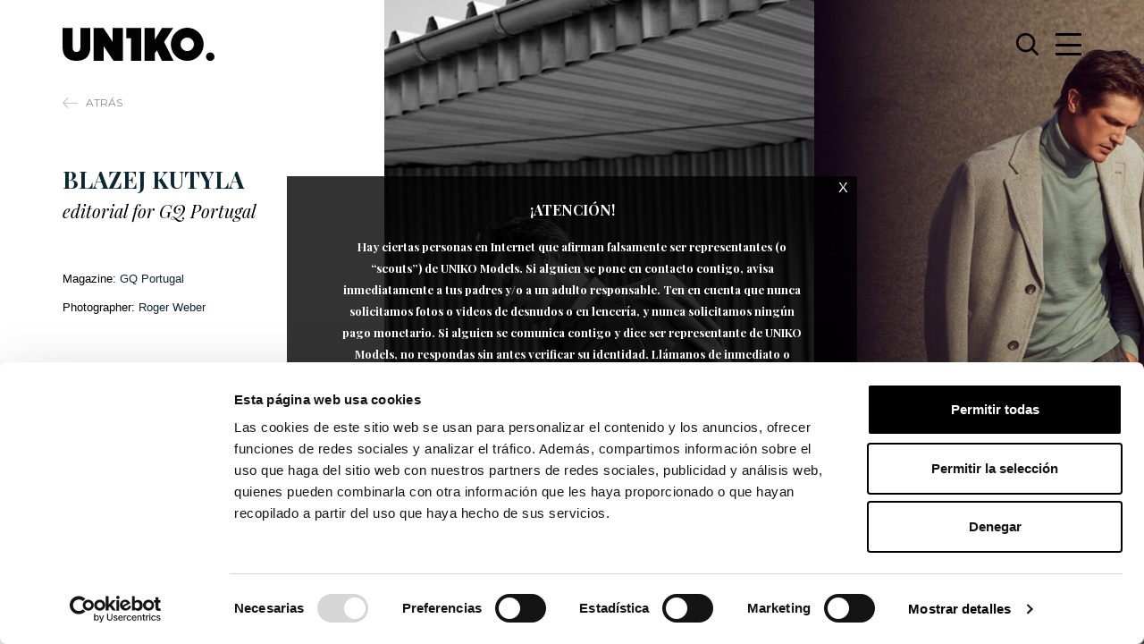

--- FILE ---
content_type: text/html; charset=utf-8
request_url: https://www.unikomodels.com/news/blazej-kutyla-gq-portugal
body_size: 4057
content:
<!DOCTYPE html><html lang="en"><head><meta charSet="utf-8"/><meta name="viewport" content="width=device-width, initial-scale=1"/><link rel="preload" href="/_next/static/media/4bcb60b63075eb7f-s.p.woff2" as="font" crossorigin="" type="font/woff2"/><link rel="preload" href="/_next/static/media/4f05ba3a6752a328-s.p.woff2" as="font" crossorigin="" type="font/woff2"/><link rel="preload" href="/_next/static/media/b2b87482ee7b1d34-s.p.woff2" as="font" crossorigin="" type="font/woff2"/><link rel="preload" href="/_next/static/media/dcc209c0b1ab30af-s.p.woff2" as="font" crossorigin="" type="font/woff2"/><link rel="stylesheet" href="/_next/static/css/455380e8d74e6160.css" data-precedence="next"/><link rel="stylesheet" href="/_next/static/css/13b6750af5db8732.css" data-precedence="next"/><link rel="stylesheet" href="/_next/static/css/949310313cc73e66.css" data-precedence="next"/><link rel="preload" as="script" fetchPriority="low" href="/_next/static/chunks/webpack-ce1fa3ea40535b30.js"/><script src="/_next/static/chunks/fd9d1056-d7a085c6effbdc73.js" async=""></script><script src="/_next/static/chunks/2472-2a300b0af8e7f089.js" async=""></script><script src="/_next/static/chunks/main-app-10d74f9b1dd0bae9.js" async=""></script><script src="/_next/static/chunks/3373-658e0295b8f5d3c0.js" async=""></script><script src="/_next/static/chunks/413-150371773c28d061.js" async=""></script><script src="/_next/static/chunks/2373-5c315084e8d2f49e.js" async=""></script><script src="/_next/static/chunks/8599-86c32abdf2cbf442.js" async=""></script><script src="/_next/static/chunks/1396-68b6fac6ec4b3a98.js" async=""></script><script src="/_next/static/chunks/1033-419975f91ac11f29.js" async=""></script><script src="/_next/static/chunks/8114-a5d81d39f96e8e35.js" async=""></script><script src="/_next/static/chunks/2246-983c2dcb628ff757.js" async=""></script><script src="/_next/static/chunks/4731-be7ab6c80e73db89.js" async=""></script><script src="/_next/static/chunks/6366-4dfb68ab092e0450.js" async=""></script><script src="/_next/static/chunks/app/layout-feb99d2ecf77265d.js" async=""></script><script src="/_next/static/chunks/app/not-found-2fc9ed2ad9b5bb34.js" async=""></script><script src="/_next/static/chunks/app/news/%5Barticle%5D/page-88d3b1e03f5e78f1.js" async=""></script><link rel="preload" href="https://www.googletagmanager.com/gtm.js?id=GTM-WW45GJZ" as="script"/><title>BLAZEJ KUTYLA | Agencia de Modelos Barcelona | Uniko Models</title><meta name="description" content="BLAZEJ KUTYLA | Agencia de Modelos Barcelona | Uniko Models"/><link rel="icon" href="/static/favicon.ico"/><link rel="apple-touch-icon" href="/static/favicon.png"/><meta name="next-size-adjust"/><script src="/_next/static/chunks/polyfills-c67a75d1b6f99dc8.js" noModule=""></script></head><body><div id="root" style="background:white" class="__variable_fbb60f __variable_ef2e3c"><div class="layout_fixedItems__voGS5"><div class="container"><div class="row"><div class="col-12"><nav id="mobileNavi_mainNavigationMobile__jd2Kr" class="mobileNavi_closed___2Yje"><div class="languageSwitcher_closed__qawgH languageSwitcher_root__m0BM1"><button class="languageSwitcher_active__0zQJt">ES</button><button>EN</button></div></nav></div></div><div class="row"><div class="col-12"><div id="search_mainSearchMobile__KpOym" class="search_closed__GmceO"><div class="container"><div class="searchAutocomplete_searchField__IUxF5"><form><input placeholder="Name..." type="text" required="" autofocus="" name="modelSearch" value=""/></form></div></div><div class="container"><div class="row"><div class="col-12"><div class="loading_root__sV49b"><div class="loading_content__pwzks"><div class="loading_oval__KzLIc"><div style="display:flex" data-testid="oval-loading" aria-label="oval-loading" aria-busy="true" role="status"><svg width="30" height="30" viewBox="-20 -20 42 42" xmlns="http://www.w3.org/2000/svg" stroke="#9B9E9F" data-testid="oval-svg"><g fill="none" fill-rule="evenodd"><g transform="translate(1 1)" stroke-width="2" data-testid="oval-secondary-group"><circle stroke-opacity=".5" cx="0" cy="0" r="20" stroke="#4fa94d" stroke-width="2"></circle><path d="M20 0c0-9.94-8.06-20-20-20"><animateTransform attributeName="transform" type="rotate" from="0 0 0" to="360 0 0" dur="1s" repeatCount="indefinite"></animateTransform></path></g></g></svg></div></div><span class="loading_loadingTitle__JBXHh"></span></div></div></div></div></div></div></div></div></div></div><div class="header_attentionPopup__pPdVb header_attentionPopupHidden__HuzYP"><span>¡ATENCIÓN!</span><p>Hay ciertas personas en Internet que afirman falsamente ser representantes (o “scouts”) de UNIKO Models. Si alguien se pone en contacto contigo, avisa inmediatamente a tus padres y/o a un adulto responsable. Ten en cuenta que nunca solicitamos fotos o videos de desnudos o en lencería, y nunca solicitamos ningún pago monetario. Si alguien se comunica contigo y dice ser representante de UNIKO Models, no respondas sin antes verificar su identidad. Llámanos de inmediato o envía un correo electrónico al enlace de contacto en nuestro sitio web y estaremos encantados de ayudarte. Nuestro correo electrónico es info@unikomodels.com</p><span>STAY SAFE</span><button>X</button></div><div class="main_root__bSgIB"><div class="article_root__zZRb0 article_rootBrowser__1ju__" id="detectScroll"><div class="container"><div class="row"><div class="col-md-5 col-12"><div class="article_content__p8ZyM"><div><a class="backButton_root__L2raq" href="/">Atrás</a><h1><span><span class="article_newsTitle__2FNh5">BLAZEJ KUTYLA</span></span><span class="article_newsSubTitle__6I6V2">editorial for GQ Portugal</span><div class="article_newsContent__Fef8D"><p>Magazine: <a href="https://www.instagram.com/gqportugal/">GQ Portugal</a></p>
<p>Photographer: <a href="https://www.instagram.com/rogerweberphoto/">Roger Weber</a></p>
</div></h1></div></div></div></div></div><div class="article_postImages__LtiP9"><img alt="" loading="lazy" width="722" height="1080" decoding="async" data-nimg="1" style="color:transparent" src="https://backend.unikomodels.com/wp-content/uploads/2021/05/BOOK-Blazej-Kutyla-37.jpg"/><img alt="" loading="lazy" width="722" height="1080" decoding="async" data-nimg="1" style="color:transparent" src="https://backend.unikomodels.com/wp-content/uploads/2021/05/BOOK-Blazej-Kutyla-31.jpg"/><img alt="" loading="lazy" width="722" height="1080" decoding="async" data-nimg="1" style="color:transparent" src="https://backend.unikomodels.com/wp-content/uploads/2021/05/BOOK-Blazej-Kutyla-35.jpg"/><img alt="" loading="lazy" width="722" height="1080" decoding="async" data-nimg="1" style="color:transparent" src="https://backend.unikomodels.com/wp-content/uploads/2021/05/BOOK-Blazej-Kutyla-36.jpg"/><img alt="" loading="lazy" width="722" height="1080" decoding="async" data-nimg="1" style="color:transparent" src="https://backend.unikomodels.com/wp-content/uploads/2021/05/BOOK-Blazej-Kutyla-28.jpg"/><img alt="" loading="lazy" width="722" height="1080" decoding="async" data-nimg="1" style="color:transparent" src="https://backend.unikomodels.com/wp-content/uploads/2021/05/BOOK-Blazej-Kutyla-29.jpg"/><img alt="" loading="lazy" width="722" height="1080" decoding="async" data-nimg="1" style="color:transparent" src="https://backend.unikomodels.com/wp-content/uploads/2021/05/BOOK-Blazej-Kutyla-30.jpg"/><img alt="" loading="lazy" width="722" height="1080" decoding="async" data-nimg="1" style="color:transparent" src="https://backend.unikomodels.com/wp-content/uploads/2021/05/BOOK-Blazej-Kutyla-38.jpg"/><img alt="" loading="lazy" width="1455" height="1080" decoding="async" data-nimg="1" style="color:transparent" src="https://backend.unikomodels.com/wp-content/uploads/2021/05/BOOK-Blazej-Kutyla-27.jpg"/><img alt="" loading="lazy" width="722" height="1080" decoding="async" data-nimg="1" style="color:transparent" src="https://backend.unikomodels.com/wp-content/uploads/2021/05/BOOK-Blazej-Kutyla-33.jpg"/><img alt="" loading="lazy" width="722" height="1080" decoding="async" data-nimg="1" style="color:transparent" src="https://backend.unikomodels.com/wp-content/uploads/2021/05/BOOK-Blazej-Kutyla-34.jpg"/><img alt="" loading="lazy" width="722" height="1080" decoding="async" data-nimg="1" style="color:transparent" src="https://backend.unikomodels.com/wp-content/uploads/2021/05/BOOK-Blazej-Kutyla-32.jpg"/><img alt="" loading="lazy" width="1455" height="1080" decoding="async" data-nimg="1" style="color:transparent" src="https://backend.unikomodels.com/wp-content/uploads/2021/05/BOOK-Blazej-Kutyla-26.jpg"/></div></div></div></div><script src="/_next/static/chunks/webpack-ce1fa3ea40535b30.js" async=""></script><script>(self.__next_f=self.__next_f||[]).push([0]);self.__next_f.push([2,null])</script><script>self.__next_f.push([1,"1:HL[\"/_next/static/media/4bcb60b63075eb7f-s.p.woff2\",\"font\",{\"crossOrigin\":\"\",\"type\":\"font/woff2\"}]\n2:HL[\"/_next/static/media/4f05ba3a6752a328-s.p.woff2\",\"font\",{\"crossOrigin\":\"\",\"type\":\"font/woff2\"}]\n3:HL[\"/_next/static/media/b2b87482ee7b1d34-s.p.woff2\",\"font\",{\"crossOrigin\":\"\",\"type\":\"font/woff2\"}]\n4:HL[\"/_next/static/media/dcc209c0b1ab30af-s.p.woff2\",\"font\",{\"crossOrigin\":\"\",\"type\":\"font/woff2\"}]\n5:HL[\"/_next/static/css/455380e8d74e6160.css\",\"style\"]\n6:HL[\"/_next/static/css/13b6750af5db8732.css\",\"style\""])</script><script>self.__next_f.push([1,"]\n0:\"$L7\"\n"])</script><script>self.__next_f.push([1,"8:HL[\"/_next/static/css/949310313cc73e66.css\",\"style\"]\n"])</script><script>self.__next_f.push([1,"9:I[33728,[],\"\"]\nb:I[29928,[],\"\"]\n"])</script><script>self.__next_f.push([1,"c:I[66927,[\"3373\",\"static/chunks/3373-658e0295b8f5d3c0.js\",\"413\",\"static/chunks/413-150371773c28d061.js\",\"2373\",\"static/chunks/2373-5c315084e8d2f49e.js\",\"8599\",\"static/chunks/8599-86c32abdf2cbf442.js\",\"1396\",\"static/chunks/1396-68b6fac6ec4b3a98.js\",\"1033\",\"static/chunks/1033-419975f91ac11f29.js\",\"8114\",\"static/chunks/8114-a5d81d39f96e8e35.js\",\"2246\",\"static/chunks/2246-983c2dcb628ff757.js\",\"4731\",\"static/chunks/4731-be7ab6c80e73db89.js\",\"6366\",\"static/chunks/6366-4dfb68ab092e0450.js\",\"3185\",\"static/chunks/app/layout-feb99d2ecf77265d.js\"],\"GoogleTagManager\"]\n"])</script><script>self.__next_f.push([1,"d:I[82322,[\"3373\",\"static/chunks/3373-658e0295b8f5d3c0.js\",\"413\",\"static/chunks/413-150371773c28d061.js\",\"2373\",\"static/chunks/2373-5c315084e8d2f49e.js\",\"8599\",\"static/chunks/8599-86c32abdf2cbf442.js\",\"1396\",\"static/chunks/1396-68b6fac6ec4b3a98.js\",\"1033\",\"static/chunks/1033-419975f91ac11f29.js\",\"8114\",\"static/chunks/8114-a5d81d39f96e8e35.js\",\"2246\",\"static/chunks/2246-983c2dcb628ff757.js\",\"4731\",\"static/chunks/4731-be7ab6c80e73db89.js\",\"6366\",\"static/chunks/6366-4dfb68ab092e0450.js\",\"3185\",\"static/chunks/app/layout-feb99d2ecf77265d.js\"],\"ReduxProvider\"]\n"])</script><script>self.__next_f.push([1,"e:I[42824,[\"3373\",\"static/chunks/3373-658e0295b8f5d3c0.js\",\"413\",\"static/chunks/413-150371773c28d061.js\",\"2373\",\"static/chunks/2373-5c315084e8d2f49e.js\",\"8599\",\"static/chunks/8599-86c32abdf2cbf442.js\",\"1396\",\"static/chunks/1396-68b6fac6ec4b3a98.js\",\"1033\",\"static/chunks/1033-419975f91ac11f29.js\",\"8114\",\"static/chunks/8114-a5d81d39f96e8e35.js\",\"2246\",\"static/chunks/2246-983c2dcb628ff757.js\",\"4731\",\"static/chunks/4731-be7ab6c80e73db89.js\",\"6366\",\"static/chunks/6366-4dfb68ab092e0450.js\",\"3185\",\"static/chunks/app/layout-feb99d2ecf77265d.js\"],\"\"]\n"])</script><script>self.__next_f.push([1,"f:I[71155,[\"3373\",\"static/chunks/3373-658e0295b8f5d3c0.js\",\"413\",\"static/chunks/413-150371773c28d061.js\",\"2373\",\"static/chunks/2373-5c315084e8d2f49e.js\",\"8599\",\"static/chunks/8599-86c32abdf2cbf442.js\",\"1396\",\"static/chunks/1396-68b6fac6ec4b3a98.js\",\"1033\",\"static/chunks/1033-419975f91ac11f29.js\",\"8114\",\"static/chunks/8114-a5d81d39f96e8e35.js\",\"2246\",\"static/chunks/2246-983c2dcb628ff757.js\",\"4731\",\"static/chunks/4731-be7ab6c80e73db89.js\",\"6366\",\"static/chunks/6366-4dfb68ab092e0450.js\",\"3185\",\"static/chunks/app/layout-feb99d2ecf77265d.js\"],\"\"]\n"])</script><script>self.__next_f.push([1,"10:I[42770,[\"3373\",\"static/chunks/3373-658e0295b8f5d3c0.js\",\"413\",\"static/chunks/413-150371773c28d061.js\",\"2373\",\"static/chunks/2373-5c315084e8d2f49e.js\",\"8599\",\"static/chunks/8599-86c32abdf2cbf442.js\",\"1396\",\"static/chunks/1396-68b6fac6ec4b3a98.js\",\"1033\",\"static/chunks/1033-419975f91ac11f29.js\",\"8114\",\"static/chunks/8114-a5d81d39f96e8e35.js\",\"2246\",\"static/chunks/2246-983c2dcb628ff757.js\",\"4731\",\"static/chunks/4731-be7ab6c80e73db89.js\",\"6366\",\"static/chunks/6366-4dfb68ab092e0450.js\",\"3185\",\"static/chunks/app/layout-feb99d2ecf77265d.js\"],\"\"]\n"])</script><script>self.__next_f.push([1,"11:I[64024,[\"3373\",\"static/chunks/3373-658e0295b8f5d3c0.js\",\"413\",\"static/chunks/413-150371773c28d061.js\",\"2373\",\"static/chunks/2373-5c315084e8d2f49e.js\",\"8599\",\"static/chunks/8599-86c32abdf2cbf442.js\",\"1396\",\"static/chunks/1396-68b6fac6ec4b3a98.js\",\"1033\",\"static/chunks/1033-419975f91ac11f29.js\",\"8114\",\"static/chunks/8114-a5d81d39f96e8e35.js\",\"2246\",\"static/chunks/2246-983c2dcb628ff757.js\",\"4731\",\"static/chunks/4731-be7ab6c80e73db89.js\",\"6366\",\"static/chunks/6366-4dfb68ab092e0450.js\",\"3185\",\"static/chunks/app/layout-feb99d2ecf77265d.js\"],\"\"]\n"])</script><script>self.__next_f.push([1,"12:I[87830,[\"3373\",\"static/chunks/3373-658e0295b8f5d3c0.js\",\"413\",\"static/chunks/413-150371773c28d061.js\",\"2373\",\"static/chunks/2373-5c315084e8d2f49e.js\",\"8599\",\"static/chunks/8599-86c32abdf2cbf442.js\",\"1396\",\"static/chunks/1396-68b6fac6ec4b3a98.js\",\"1033\",\"static/chunks/1033-419975f91ac11f29.js\",\"8114\",\"static/chunks/8114-a5d81d39f96e8e35.js\",\"2246\",\"static/chunks/2246-983c2dcb628ff757.js\",\"4731\",\"static/chunks/4731-be7ab6c80e73db89.js\",\"6366\",\"static/chunks/6366-4dfb68ab092e0450.js\",\"3185\",\"static/chunks/app/layout-feb99d2ecf77265d.js\"],\"\"]\n"])</script><script>self.__next_f.push([1,"13:I[56954,[],\"\"]\n14:I[7264,[],\"\"]\n15:I[19885,[\"9160\",\"static/chunks/app/not-found-2fc9ed2ad9b5bb34.js\"],\"\"]\n"])</script><script>self.__next_f.push([1,"18:I[20889,[\"3373\",\"static/chunks/3373-658e0295b8f5d3c0.js\",\"413\",\"static/chunks/413-150371773c28d061.js\",\"2373\",\"static/chunks/2373-5c315084e8d2f49e.js\",\"8599\",\"static/chunks/8599-86c32abdf2cbf442.js\",\"1396\",\"static/chunks/1396-68b6fac6ec4b3a98.js\",\"1033\",\"static/chunks/1033-419975f91ac11f29.js\",\"8114\",\"static/chunks/8114-a5d81d39f96e8e35.js\",\"2246\",\"static/chunks/2246-983c2dcb628ff757.js\",\"4731\",\"static/chunks/4731-be7ab6c80e73db89.js\",\"6366\",\"static/chunks/6366-4dfb68ab092e0450.js\",\"3185\",\"static/chunks/app/layout-feb99d2ecf77265d.js\"],\"\"]\n"])</script><script>self.__next_f.push([1,"19:I[94690,[\"3373\",\"static/chunks/3373-658e0295b8f5d3c0.js\",\"413\",\"static/chunks/413-150371773c28d061.js\",\"2373\",\"static/chunks/2373-5c315084e8d2f49e.js\",\"8599\",\"static/chunks/8599-86c32abdf2cbf442.js\",\"1396\",\"static/chunks/1396-68b6fac6ec4b3a98.js\",\"1033\",\"static/chunks/1033-419975f91ac11f29.js\",\"8114\",\"static/chunks/8114-a5d81d39f96e8e35.js\",\"2246\",\"static/chunks/2246-983c2dcb628ff757.js\",\"4731\",\"static/chunks/4731-be7ab6c80e73db89.js\",\"6366\",\"static/chunks/6366-4dfb68ab092e0450.js\",\"3185\",\"static/chunks/app/layout-feb99d2ecf77265d.js\"],\"\"]\n"])</script><script>self.__next_f.push([1,"7:[[[\"$\",\"link\",\"0\",{\"rel\":\"stylesheet\",\"href\":\"/_next/static/css/455380e8d74e6160.css\",\"precedence\":\"next\",\"crossOrigin\":\"$undefined\"}],[\"$\",\"link\",\"1\",{\"rel\":\"stylesheet\",\"href\":\"/_next/static/css/13b6750af5db8732.css\",\"precedence\":\"next\",\"crossOrigin\":\"$undefined\"}]],[\"$\",\"$L9\",null,{\"buildId\":\"9b9b07cf699fa4855382163f70d3c947926d2160\",\"assetPrefix\":\"\",\"initialCanonicalUrl\":\"/news/blazej-kutyla-gq-portugal\",\"initialTree\":[\"\",{\"children\":[\"news\",{\"children\":[[\"article\",\"blazej-kutyla-gq-portugal\",\"d\"],{\"children\":[\"__PAGE__\",{}]}]}]},\"$undefined\",\"$undefined\",true],\"initialHead\":[false,\"$La\"],\"globalErrorComponent\":\"$b\",\"children\":[null,[\"$\",\"html\",null,{\"lang\":\"en\",\"children\":[[\"$\",\"$Lc\",null,{\"gtmId\":\"GTM-WW45GJZ\"}],[\"$\",\"body\",null,{\"children\":[\"$\",\"div\",null,{\"id\":\"root\",\"style\":{\"background\":\"white\"},\"className\":\"__variable_fbb60f __variable_ef2e3c\",\"children\":[\"$\",\"$Ld\",null,{\"children\":[[\"$\",\"div\",null,{\"className\":\"layout_fixedItems__voGS5\",\"children\":[\"$\",\"$Le\",null,{\"children\":[[\"$\",\"$Lf\",null,{}],[\"$\",\"$L10\",null,{}]]}]}],[\"$\",\"$L11\",null,{}],[\"$\",\"$L12\",null,{\"children\":[\"$\",\"$L13\",null,{\"parallelRouterKey\":\"children\",\"segmentPath\":[\"children\"],\"loading\":\"$undefined\",\"loadingStyles\":\"$undefined\",\"loadingScripts\":\"$undefined\",\"hasLoading\":false,\"error\":\"$undefined\",\"errorStyles\":\"$undefined\",\"errorScripts\":\"$undefined\",\"template\":[\"$\",\"$L14\",null,{}],\"templateStyles\":\"$undefined\",\"templateScripts\":\"$undefined\",\"notFound\":[\"$\",\"$L15\",null,{}],\"notFoundStyles\":[[\"$\",\"link\",\"0\",{\"rel\":\"stylesheet\",\"href\":\"/_next/static/css/a46a7dc955b09014.css\",\"precedence\":\"next\",\"crossOrigin\":\"$undefined\"}]],\"initialChildNode\":[\"$\",\"$L13\",null,{\"parallelRouterKey\":\"children\",\"segmentPath\":[\"children\",\"news\",\"children\"],\"loading\":\"$undefined\",\"loadingStyles\":\"$undefined\",\"loadingScripts\":\"$undefined\",\"hasLoading\":false,\"error\":\"$undefined\",\"errorStyles\":\"$undefined\",\"errorScripts\":\"$undefined\",\"template\":[\"$\",\"$L14\",null,{}],\"templateStyles\":\"$undefined\",\"templateScripts\":\"$undefined\",\"notFound\":\"$undefined\",\"notFoundStyles\":\"$undefined\",\"initialChildNode\":[\"$\",\"$L13\",null,{\"parallelRouterKey\":\"children\",\"segmentPath\":[\"children\",\"news\",\"children\",[\"article\",\"blazej-kutyla-gq-portugal\",\"d\"],\"children\"],\"loading\":\"$undefined\",\"loadingStyles\":\"$undefined\",\"loadingScripts\":\"$undefined\",\"hasLoading\":false,\"error\":\"$undefined\",\"errorStyles\":\"$undefined\",\"errorScripts\":\"$undefined\",\"template\":[\"$\",\"$L14\",null,{}],\"templateStyles\":\"$undefined\",\"templateScripts\":\"$undefined\",\"notFound\":\"$undefined\",\"notFoundStyles\":\"$undefined\",\"initialChildNode\":[\"$L16\",\"$L17\",null],\"childPropSegment\":\"__PAGE__\",\"styles\":[[\"$\",\"link\",\"0\",{\"rel\":\"stylesheet\",\"href\":\"/_next/static/css/949310313cc73e66.css\",\"precedence\":\"next\",\"crossOrigin\":\"$undefined\"}]]}],\"childPropSegment\":[\"article\",\"blazej-kutyla-gq-portugal\",\"d\"],\"styles\":null}],\"childPropSegment\":\"news\",\"styles\":null}]}],[\"$\",\"$L18\",null,{}],[\"$\",\"$L19\",null,{\"buildId\":\"9b9b07cf699fa4855382163f70d3c947926d2160\"}]]}]}]}]]}],null]}]]\n"])</script><script>self.__next_f.push([1,"1a:I[5657,[\"3373\",\"static/chunks/3373-658e0295b8f5d3c0.js\",\"413\",\"static/chunks/413-150371773c28d061.js\",\"2373\",\"static/chunks/2373-5c315084e8d2f49e.js\",\"1396\",\"static/chunks/1396-68b6fac6ec4b3a98.js\",\"8114\",\"static/chunks/8114-a5d81d39f96e8e35.js\",\"4731\",\"static/chunks/4731-be7ab6c80e73db89.js\",\"5929\",\"static/chunks/app/news/%5Barticle%5D/page-88d3b1e03f5e78f1.js\"],\"\"]\n"])</script><script>self.__next_f.push([1,"17:[\"$\",\"$L1a\",null,{\"data\":{\"postBy\":{\"translation\":{\"title\":\"BLAZEJ KUTYLA\",\"content\":\"\u003cp\u003eMagazine: \u003ca href=\\\"https://www.instagram.com/gqportugal/\\\"\u003eGQ Portugal\u003c/a\u003e\u003c/p\u003e\\n\u003cp\u003ePhotographer: \u003ca href=\\\"https://www.instagram.com/rogerweberphoto/\\\"\u003eRoger Weber\u003c/a\u003e\u003c/p\u003e\\n\",\"date\":\"2021-05-10T11:53:59\",\"seo\":{\"metaDesc\":\"BLAZEJ KUTYLA | Agencia de Modelos Barcelona | Uniko Models\",\"metaKeywords\":\"\",\"title\":\"BLAZEJ KUTYLA | Agencia de Modelos Barcelona | Uniko Models\"},\"details\":{\"portada\":[{\"id\":\"YXR0YWNobWVudDoxMjA2NzE=\",\"altText\":\"\",\"mediaItemUrl\":\"https://backend.unikomodels.com/wp-content/uploads/2021/05/BOOK-Blazej-Kutyla-37.jpg\",\"mediaDetails\":{\"height\":1080,\"width\":722}},{\"id\":\"YXR0YWNobWVudDoxMjA2NjU=\",\"altText\":\"\",\"mediaItemUrl\":\"https://backend.unikomodels.com/wp-content/uploads/2021/05/BOOK-Blazej-Kutyla-31.jpg\",\"mediaDetails\":{\"height\":1080,\"width\":722}},{\"id\":\"YXR0YWNobWVudDoxMjA2Njk=\",\"altText\":\"\",\"mediaItemUrl\":\"https://backend.unikomodels.com/wp-content/uploads/2021/05/BOOK-Blazej-Kutyla-35.jpg\",\"mediaDetails\":{\"height\":1080,\"width\":722}},{\"id\":\"YXR0YWNobWVudDoxMjA2NzA=\",\"altText\":\"\",\"mediaItemUrl\":\"https://backend.unikomodels.com/wp-content/uploads/2021/05/BOOK-Blazej-Kutyla-36.jpg\",\"mediaDetails\":{\"height\":1080,\"width\":722}},{\"id\":\"YXR0YWNobWVudDoxMjA2NjI=\",\"altText\":\"\",\"mediaItemUrl\":\"https://backend.unikomodels.com/wp-content/uploads/2021/05/BOOK-Blazej-Kutyla-28.jpg\",\"mediaDetails\":{\"height\":1080,\"width\":722}},{\"id\":\"YXR0YWNobWVudDoxMjA2NjM=\",\"altText\":\"\",\"mediaItemUrl\":\"https://backend.unikomodels.com/wp-content/uploads/2021/05/BOOK-Blazej-Kutyla-29.jpg\",\"mediaDetails\":{\"height\":1080,\"width\":722}},{\"id\":\"YXR0YWNobWVudDoxMjA2NjQ=\",\"altText\":\"\",\"mediaItemUrl\":\"https://backend.unikomodels.com/wp-content/uploads/2021/05/BOOK-Blazej-Kutyla-30.jpg\",\"mediaDetails\":{\"height\":1080,\"width\":722}},{\"id\":\"YXR0YWNobWVudDoxMjA2NzI=\",\"altText\":\"\",\"mediaItemUrl\":\"https://backend.unikomodels.com/wp-content/uploads/2021/05/BOOK-Blazej-Kutyla-38.jpg\",\"mediaDetails\":{\"height\":1080,\"width\":722}},{\"id\":\"YXR0YWNobWVudDoxMjA2NjE=\",\"altText\":\"\",\"mediaItemUrl\":\"https://backend.unikomodels.com/wp-content/uploads/2021/05/BOOK-Blazej-Kutyla-27.jpg\",\"mediaDetails\":{\"height\":1080,\"width\":1455}},{\"id\":\"YXR0YWNobWVudDoxMjA2Njc=\",\"altText\":\"\",\"mediaItemUrl\":\"https://backend.unikomodels.com/wp-content/uploads/2021/05/BOOK-Blazej-Kutyla-33.jpg\",\"mediaDetails\":{\"height\":1080,\"width\":722}},{\"id\":\"YXR0YWNobWVudDoxMjA2Njg=\",\"altText\":\"\",\"mediaItemUrl\":\"https://backend.unikomodels.com/wp-content/uploads/2021/05/BOOK-Blazej-Kutyla-34.jpg\",\"mediaDetails\":{\"height\":1080,\"width\":722}},{\"id\":\"YXR0YWNobWVudDoxMjA2NjY=\",\"altText\":\"\",\"mediaItemUrl\":\"https://backend.unikomodels.com/wp-content/uploads/2021/05/BOOK-Blazej-Kutyla-32.jpg\",\"mediaDetails\":{\"height\":1080,\"width\":722}},{\"id\":\"YXR0YWNobWVudDoxMjA2NjA=\",\"altText\":\"\",\"mediaItemUrl\":\"https://backend.unikomodels.com/wp-content/uploads/2021/05/BOOK-Blazej-Kutyla-26.jpg\",\"mediaDetails\":{\"height\":1080,\"width\":1455}}],\"subtitle\":\"editorial for GQ Portugal\"},\"portada\":null}}}}]\n"])</script><script>self.__next_f.push([1,"a:[[\"$\",\"meta\",\"0\",{\"name\":\"viewport\",\"content\":\"width=device-width, initial-scale=1\"}],[\"$\",\"meta\",\"1\",{\"charSet\":\"utf-8\"}],[\"$\",\"title\",\"2\",{\"children\":\"BLAZEJ KUTYLA | Agencia de Modelos Barcelona | Uniko Models\"}],[\"$\",\"meta\",\"3\",{\"name\":\"description\",\"content\":\"BLAZEJ KUTYLA | Agencia de Modelos Barcelona | Uniko Models\"}],[\"$\",\"link\",\"4\",{\"rel\":\"icon\",\"href\":\"/static/favicon.ico\"}],[\"$\",\"link\",\"5\",{\"rel\":\"apple-touch-icon\",\"href\":\"/static/favicon.png\"}],[\"$\",\"meta\",\"6\",{\"name\":\"next-size-adjust\"}]]\n16"])</script><script>self.__next_f.push([1,":null\n"])</script><script>self.__next_f.push([1,""])</script></body></html>

--- FILE ---
content_type: text/css; charset=UTF-8
request_url: https://www.unikomodels.com/_next/static/css/13b6750af5db8732.css
body_size: 6597
content:
.layout_fixedItems__voGS5{position:relative;z-index:11}.drawer_root__ApjY7{position:fixed;top:82px;left:574px;display:block;width:6px;height:6px;background:var(--darkColor);opacity:.85;border-radius:50%;z-index:10}.header_root__y_6D4{padding:28px 0;position:fixed;top:0;width:100%;z-index:20}@media(max-width:1199px){.header_root__y_6D4{padding:20px 0}}.header_root__y_6D4.header_withBg__ZtMuu{background-color:#fff}.header_logoContainer__Ry3NS{float:left}.header_logoLight__GjBex,.header_logo__RW0M7{position:relative;width:170px;transition:all 1s ease;z-index:11}@media(max-width:1199px){.header_logoLight__GjBex,.header_logo__RW0M7{width:100%;max-width:120px}}.header_logoLight__GjBex{position:absolute;left:70px;top:0}@media(max-width:1199px){.header_logoLight__GjBex{left:30px;top:0}}.header_hidden__6DJPD{opacity:0}.header_naviWrapp__QGi2l{display:flex;align-items:center;justify-content:flex-end;position:relative;z-index:11}.header_searchBtn__N6o6D{padding:0 19px;position:relative}.header_searchBtn__N6o6D span{transition:all 1s ease}.header_searchBtn__N6o6D span.header_lightSearchIcon__fqIFw{position:absolute;left:19px;top:0}.header_searchBtn__N6o6D .header_hidden__6DJPD{opacity:0}#header_mobileBurger__nZ8vF{position:relative;width:29px;height:25px;top:-1px;padding:0;background:none;border:none;outline:none;z-index:11}#header_mobileBurger__nZ8vF .header_burgerItemOne__5dIsc,#header_mobileBurger__nZ8vF .header_burgerItemThree__2Hapf,#header_mobileBurger__nZ8vF .header_burgerItemTwo__IyQkQ{display:block;width:100%;height:3px;background:var(--darkColor);position:absolute;transition:all .5s ease,background 1s ease}@media(max-width:1199px){#header_mobileBurger__nZ8vF .header_burgerItemOne__5dIsc,#header_mobileBurger__nZ8vF .header_burgerItemThree__2Hapf,#header_mobileBurger__nZ8vF .header_burgerItemTwo__IyQkQ{height:3px}}#header_mobileBurger__nZ8vF .header_burgerItemOne__5dIsc{bottom:0}#header_mobileBurger__nZ8vF .header_burgerItemTwo__IyQkQ{bottom:50%;margin-bottom:-2px}@media(max-width:1199px){#header_mobileBurger__nZ8vF .header_burgerItemTwo__IyQkQ{bottom:50%;margin-bottom:-2px}}#header_mobileBurger__nZ8vF .header_burgerItemThree__2Hapf{top:0}#header_mobileBurger__nZ8vF.header_lightBurger__HsZVt .header_burgerItemOne__5dIsc,#header_mobileBurger__nZ8vF.header_lightBurger__HsZVt .header_burgerItemThree__2Hapf,#header_mobileBurger__nZ8vF.header_lightBurger__HsZVt .header_burgerItemTwo__IyQkQ{background:var(--lightColor)}#header_mobileBurger__nZ8vF.header_opened__3B3wi .header_burgerItemOne__5dIsc{bottom:11px;transform:rotate(45deg)}#header_mobileBurger__nZ8vF.header_opened__3B3wi .header_burgerItemTwo__IyQkQ{width:0}#header_mobileBurger__nZ8vF.header_opened__3B3wi .header_burgerItemThree__2Hapf{top:11px;transform:rotate(-45deg)}#header_mobileBurger__nZ8vF .header_burgerLabel__rm_bU{position:absolute;width:100%;display:block;bottom:-14px;color:var(--lightColor);line-height:10px;font-size:9px;text-align:center;text-transform:uppercase}.header_headerContainer__Fs0Ao{position:relative}.header_backToTopBtn__QtR2T{position:absolute;display:flex;justify-content:end;top:46px;right:0;font-size:12px;padding:0!important;color:var(--grey-lighter);background-color:hsla(0,0%,100%,.9)!important;opacity:0;transition:opacity .5s ease-in-out;cursor:auto!important}@media(min-width:1200px){.header_backToTopBtn__QtR2T{padding:0;margin:0 70px;top:43px}}.header_backToTopBtnVisible__Jur5B{opacity:1;cursor:pointer!important}.header_backToTopBtnInvisible__0yZL4{display:none;opacity:0;cursor:pointer!important}.header_attentionButton__EccM4{width:22px;height:22px;font-size:12px;background-color:#c90000!important;border-radius:50%;color:#fff}@media(min-width:375px){.header_attentionButton__EccM4{width:30px;height:30px;font-size:18px}}.header_attentionPopup__pPdVb{position:fixed;top:0;bottom:0;left:0;right:0;display:flex;flex-direction:column;justify-content:center;align-items:center;height:-moz-fit-content;height:fit-content;max-width:638px;margin:auto;padding:30px 10px;background-color:rgba(0,0,0,.8)!important;font-weight:700;text-align:center;color:#fff;z-index:30}@media(min-width:640px){.header_attentionPopup__pPdVb{padding:30px 60px}}.header_attentionPopup__pPdVb p,.header_attentionPopup__pPdVb span{font-family:var(--secondary-font)!important;color:#fff!important}.header_attentionPopup__pPdVb p{margin:20px 0!important}.header_attentionPopup__pPdVb button{position:absolute;right:10px;top:5px;color:#fff;font-size:16px}.header_attentionPopupHidden__HuzYP{visibility:hidden;display:none}.header_attentionPopupVisible__XQAiV{visibility:visible;display:block}.main_root__bSgIB{min-height:100vh;width:100%;background:#fff}.naviTree_root__4ECS_{margin-bottom:61px;display:flex;align-items:center;justify-content:center;flex-direction:column}.naviTree_naviItem__wF7Zz{position:relative;opacity:0;visibility:hidden;top:10px;text-align:center;transition:top .5s ease,opacity .5s ease;font-family:var(--secondary-font);font-weight:700;font-size:3vh;line-height:5vh}@media(min-width:375px){.naviTree_naviItem__wF7Zz{font-size:4vh}}@media(min-width:1200px){.naviTree_naviItem__wF7Zz{font-size:5vh;line-height:6vh}}.naviTree_naviItem__wF7Zz.naviTree_naviLinksHolder__TuOf3{display:flex;align-items:center;justify-content:center}.naviTree_naviItem__wF7Zz.naviTree_opened__C42fP{top:0;opacity:1;visibility:visible}.naviTree_naviItem__wF7Zz.naviTree_closed__A8HoZ{transition:all .3s ease;opacity:0;top:20px;visibility:hidden}.naviTree_naviItem__wF7Zz a{display:inline-block;padding:11px 0;font-weight:700;font-style:normal;text-transform:uppercase;color:var(--lightColor);transition:all .3s ease}.naviTree_naviItem__wF7Zz a:hover{color:#999!important}.naviTree_socialsPrivacyContainer__GjPGv{position:relative;top:10px;opacity:1;visibility:hidden;transition:all 1s ease}.naviTree_socialsPrivacyContainer__GjPGv.naviTree_opened__C42fP{top:0;opacity:1;visibility:visible}.naviTree_socialsPrivacyContainer__GjPGv.naviTree_closed__A8HoZ{transition:all 1s ease;opacity:0;top:10px;visibility:hidden}.naviTree_socialsContainer__dMtJH{margin-bottom:73px;display:flex;align-items:center;justify-content:center;padding-top:30px}.naviTree_socialsContainer__dMtJH>a{margin:0 10px}.naviTree_privacyItems__Rhpko{display:flex;align-items:center;justify-content:center}@media(max-width:768px){.naviTree_privacyItems__Rhpko{display:none}}.naviTree_privacyItems__Rhpko>a{display:flex;align-items:center;justify-content:center;font-family:var(--secondary-font);font-size:20px;color:var(--lightColor)}.naviTree_privacyItems__Rhpko>a:not(:first-child):before{content:"";width:1px;height:20px;display:block;margin:0 10px;background:var(--lightColor)}.naviTree_newsletterBtnContainer__QepRv{display:flex;justify-content:center;margin-bottom:10px}.naviTree_newsletterBtnContainer__QepRv .naviTree_newsletterBtn__TWHCu{color:#fff;font-family:var(--secondary-font);font-size:20px;color:var(--lightColor)}.naviTree_separator__WLq7O{padding:0 10px;color:var(--lightColor)}@media(min-width:1199px){.naviTree_femaleLink__8v5hI{text-align:right}.naviTree_maleLink__j0KMF{text-align:left}}@media(min-width:1700px){.naviTree_femaleLink__8v5hI{text-align:right}.naviTree_maleLink__j0KMF{text-align:left}}@media(min-width:2100px){.naviTree_femaleLink__8v5hI{text-align:right}.naviTree_maleLink__j0KMF{text-align:left}}.languageSwitcher_root__m0BM1{position:relative;display:flex;align-items:center;justify-content:center;margin:0 0 13px;top:10px;pointer-events:none;opacity:0;visibility:hidden;transition:all 1s ease}.languageSwitcher_root__m0BM1.languageSwitcher_opened__vYIB7{opacity:1;visibility:visible;top:0}.languageSwitcher_root__m0BM1.languageSwitcher_closed__qawgH{transition:all 1s ease;opacity:0;visibility:hidden;top:0}.languageSwitcher_root__m0BM1 .languageSwitcher_currentLang__swZM8{opacity:1}.languageSwitcher_root__m0BM1 .languageSwitcher_currentLang__swZM8,.languageSwitcher_root__m0BM1 button{display:inline;padding:0;font-size:20px;line-height:24px;font-family:var(--secondary-font);color:var(--lightColor)}.languageSwitcher_root__m0BM1 button{pointer-events:all;opacity:.3}.languageSwitcher_root__m0BM1 button.languageSwitcher_active__0zQJt{opacity:1}.languageSwitcher_root__m0BM1 button:after{content:" / ";display:inline-block;margin:0 10px}.languageSwitcher_root__m0BM1 button:last-child.languageSwitcher_active__0zQJt{opacity:1}.languageSwitcher_root__m0BM1 button:last-child:after{content:"";margin:0}.languageSwitcher_root__m0BM1 .languageSwitcher_separator__YAc0e{padding:0 10px;font-size:20px;line-height:24px;font-family:var(--secondary-font);color:var(--lightColor)}#mobileNavi_mainNavigationMobile__jd2Kr{position:fixed;top:20%;right:50%;transform:translate(50%);padding:15px 15px 150px;height:100%;opacity:0;visibility:hidden;height:auto;overflow:auto;width:100vw;transition:all 1s ease;z-index:11}#mobileNavi_mainNavigationMobile__jd2Kr.mobileNavi_opened__y0yqc{opacity:1;visibility:visible;overflow:auto;height:100vh}#mobileNavi_mainNavigationMobile__jd2Kr.mobileNavi_closed___2Yje{transition:all 1s ease;opacity:0;visibility:hidden}.searchResultCard_root__gnomQ{width:100%;padding:10px;display:flex;align-items:center;justify-content:flex-start;margin-bottom:20px;margin-right:20px;border-radius:40px;background:var(--darkColor);color:var(--lightColor)}.searchResultCard_root__gnomQ:nth-child(4n){margin-right:0}.searchResultCard_root__gnomQ a{width:100%;color:var(--light)}.searchResultCard_root__gnomQ a .searchResultCard_img__2acet{float:left;display:flex;align-items:center;justify-content:center;width:60px;height:60px;overflow:hidden;background:#ccc;border-radius:50%}.searchResultCard_root__gnomQ a .searchResultCard_img__2acet img{width:100%}.searchResultCard_names__iNp1s{display:flex;align-items:flex-start;justify-content:center;flex-direction:column;padding:0 15px;font-family:var(--secondary-font);line-height:30px;font-size:23px}.searchResultCard_names__iNp1s .searchResultCard_firstName__haZMH{font-style:italic;text-transform:capitalize}.searchResultCard_names__iNp1s .searchResultCard_lastName__0sNR6{text-transform:uppercase}.errorpage_root__ltYp4{height:100vh;width:100%;overflow:auto;align-items:center;justify-content:center;display:flex}.errorpage_root__ltYp4 .errorpage_content__Vb8mm{text-align:center}.errorpage_root__ltYp4 .errorpage_content__Vb8mm p{font-size:16px!important;padding:20px}.errorpage_root__ltYp4 .errorpage_content__Vb8mm h1 .errorpage_pageTitle__cXZS4{margin-bottom:40px!important;font-size:60px!important}.loading_root__sV49b{height:100vh;width:100%;overflow:auto;align-items:center;justify-content:center;display:flex}.loading_root__sV49b .loading_content__pwzks{text-align:center}.loading_root__sV49b .loading_content__pwzks p{font-size:16px!important;padding:20px}.loading_root__sV49b .loading_content__pwzks .loading_loadingTitle__JBXHh{margin-top:10px;font-size:14px;color:var(--grey-lighter)}.loading_oval__KzLIc{display:flex;justify-content:center}.searchAutocomplete_searchField__IUxF5{text-align:center}.searchAutocomplete_searchField__IUxF5 input{display:block;width:586px;height:60px;line-height:60px;padding:10px 30px;margin:0 auto 20px;background:var(--lightColor) url(/_next/static/media/search_field_icon.82e3b2dd.svg) no-repeat 96% center;font-size:20px;font-family:var(--secondary-font);color:var(--grey);border-radius:40px;letter-spacing:.5px}@media(max-width:768px){.searchAutocomplete_searchField__IUxF5 input{width:100%}}.searchAutocomplete_searchField__IUxF5 input::-webkit-input-placeholder{color:var(--grey)}.searchAutocomplete_searchField__IUxF5 input::-moz-placeholder{color:var(--grey)}.searchAutocomplete_searchField__IUxF5 input:-ms-input-placeholder{color:var(--grey)}.searchAutocomplete_searchField__IUxF5 input:-moz-placeholder{color:var(--grey)}.allModelsSearchList_modelsLists__4oku0{padding:0 30px}@media(min-width:1200px){.allModelsSearchList_modelsLists__4oku0{padding:0 200px}}.allModelsSearchList_modelsLists__4oku0 ul{display:block;margin-top:20px!important}.allModelsSearchList_modelsLists__4oku0 li{margin-bottom:5px}.allModelsSearchList_modelsLists__4oku0 li a{font-size:16px;line-height:20px;color:var(--lightColor);padding-bottom:5px;font-family:var(--secondary-font)}.allModelsSearchList_modelsLists__4oku0 li.allModelsSearchList_letter__LeEfO{margin-bottom:10px;padding-bottom:5px;font-weight:700;font-size:40px;line-height:40px;color:var(--grey-light);font-family:var(--secondary-font)}#search_mainSearchMobile__KpOym{width:100%;padding-top:69px;position:fixed;top:144px;right:0;opacity:0;visibility:hidden;z-index:11;padding-bottom:150px;height:100vh;overflow:auto;transition:opacity 1s ease,top 1s ease}#search_mainSearchMobile__KpOym.search_opened__4KQj7{opacity:1;top:104px;visibility:visible}#search_mainSearchMobile__KpOym.search_closed__GmceO{top:144px;opacity:0;visibility:hidden}#search_mainSearchMobile__KpOym h1{color:#fff}body{color:var(--darkColor)!important;margin:0;font-family:-apple-system,BlinkMacSystemFont,Segoe UI,Roboto,Oxygen,Ubuntu,Cantarell,Fira Sans,Droid Sans,Helvetica Neue,sans-serif;-webkit-font-smoothing:antialiased;-moz-osx-font-smoothing:grayscale}html a{text-decoration:none}.container{padding-left:30px!important;padding-right:30px!important}@media(min-width:1200px){.container,.container-lg,.container-md,.container-sm,.container-xl{max-width:100%!important;padding-left:70px!important;padding-right:70px!important;margin:0!important;padding:0 70px!important}body,html{height:100%}}button{padding:0}code{font-family:source-code-pro,Menlo,Monaco,Consolas,Courier New,monospace}#root a:active,#root a:focus,#root a:hover{text-decoration:none!important;color:var(--grey-lighter)}#root figure{margin:0;padding:0}#root button{background:none;border:none;outline:none!important}#root button.lightBtn{display:block;min-width:130px;font-family:var(--secondary-font);border:2px solid var(--lightColor);text-transform:uppercase;text-align:center;color:var(--lightColor);transition:all .5s ease}#root button.lightBtn:hover{background:var(--lightColor);color:var(--dark)}#root button.darkBtn{display:block;min-width:280px;min-height:40px;padding-left:20px;padding-right:20px;font-family:var(--secondary-font);border:2px solid var(--main-font-color);text-transform:uppercase;text-align:center;color:var(--main-font-color);transition:all .5s ease}#root button.darkBtn:hover{background:var(--lightColor);color:var(--main-font-color)}#root input{padding:10px 20px;height:40px;border:none;outline:none;line-height:30px;background:var(--lightColor)!important}#root label{display:block}#root .fieldContainer{position:relative}#root .errorBorder{border:1px solid var(--alert)}#root .checkboxContainer{display:flex!important;align-items:flex-start;justify-content:flex-start;position:relative}#root .checkboxContainer input[type=checkbox]{visibility:hidden;position:absolute}#root .checkboxContainer label{padding:0 0 0 30px;margin-bottom:10px}#root .checkboxContainer label:before{content:"";display:block;position:absolute;top:2px;left:0;width:20px;height:20px;border:2px solid var(--lightColor)}#root .checkboxContainer input[type=checkbox]:checked+label:before{background:var(--grey)}#root dl,#root ol,#root ul{padding:0;margin:0;list-style:none}#root p{margin-bottom:8px;font-family:var(--main-font);line-height:24px;font-size:13px;letter-spacing:0}#root h1,#root p{color:var(--darkColor)}#root h1{margin-bottom:10px;font-family:var(--secondary-font);font-size:32px;font-weight:400;font-style:normal;line-height:48px}#root h1 .small{display:flex;align-items:center;margin-top:10px;color:var(--grey-lighter);font-weight:500;font-size:15px;line-height:21px;font-family:var(--main-font)}#root h1 .small img{margin-right:4px}@media(max-width:1440px){#root h1{font-size:26px;line-height:32px}}.fullColWidth{margin-left:0!important;margin-right:0!important;padding-left:0!important;padding-right:0!important}.overflowHidden{overflow:hidden!important;height:100vh}.modelSlider{height:100vh;width:auto;overflow:hidden}.modelSlider div{height:100%}.modelSliderMobile{height:auto;width:100%}.modelSliderMobile div{width:100%}.modelSliderMobile .slick-next,.modelSliderMobile .slick-prev{display:none!important}.slick-dots{display:flex!important;align-items:center!important;justify-content:space-evenly!important;width:100%!important;position:absolute;top:-20px;z-index:3}.slick-dots li{font-size:0;display:block}.slick-dots li.slick-active button{background:#a0a0a0!important}.slick-dots li button{width:7px;height:7px;background:#d9d9d9!important;border-radius:50%}.card-columns{column-count:1!important}@media(min-width:768px){.card-columns{column-count:2!important}}@media(min-width:992px){.card-columns{column-count:3!important}}@media(min-width:1200px){.card-columns{column-count:4!important}}.card{border:none!important}.footerShowed{bottom:0!important}.contactSectionHidden{bottom:-100%;bottom:-100%!important}.basicTextInput{display:block;width:100%;background:var(--lightColor)!important;border-radius:4px}#root input[type=range]{-webkit-appearance:none;width:100%;padding:0!important;max-height:20px;margin-top:10px;background:none!important}input[type=range]:focus{outline:none}input[type=range]::-webkit-slider-runnable-track{width:100%;height:2px;cursor:pointer;background:var(--lightColor)}input[type=range]::-webkit-slider-thumb{height:20px;width:6px;border-radius:2px;background:var(--softDark);cursor:pointer;-webkit-appearance:none;margin-top:-8px}@media(max-width:640px){input[type=range]::-webkit-slider-thumb{width:20px;border-radius:50%}}input[type=range]:focus::-webkit-slider-runnable-track{background:var(--lightColor)}input[type=range]::-moz-range-track{width:100%;height:2px;cursor:pointer;background:var(--lightColor)}input[type=range]::-moz-range-thumb{height:20px;width:6px;border-radius:2px;background:var(--softDark);cursor:pointer}input[type=range]::-ms-track{width:100%;height:2px;cursor:pointer;background:transparent;border-color:transparent;border-width:16px 0;color:transparent}input[type=range]::-ms-fill-lower{background:var(--lightColor)}input[type=range]::-ms-fill-upper{background:var(--lightColor);border-radius:2px;border-radius:2.6px}input[type=range]::-ms-thumb{height:20px;width:6px;border-radius:2px;background:var(--softDark);cursor:pointer}input[type=range]:focus::-ms-fill-lower,input[type=range]:focus::-ms-fill-upper{background:var(--lightColor)}input[type=file]{visibility:hidden;opacity:0;position:absolute}.fileInputView{position:relative;width:62px;height:62px;border-radius:4px;margin-right:10px;font-size:0!important;background:var(--lightColor)}.fileInputView:not(.noCross):before{content:"";display:block;width:20px;height:20px;position:absolute;top:calc(50% - 10px);left:calc(50% - 10px);background:url(/_next/static/media/file_input_cross.dbaccab2.svg) no-repeat 50%}.fileInputView:hover{cursor:pointer}.fullCentered{display:flex;align-items:center;justify-content:center}@media(max-width:1199px){.fullCentered{flex-wrap:wrap}}.popupbox{background:#fff;padding:12px;display:flex;justify-content:center;align-items:center;position:fixed;top:50%;left:50%;z-index:90;transform:translate(-50%,-50%);max-width:100%}#newsletterForm{min-width:600px;min-height:400px}@media(max-width:600px){#newsletterForm{min-width:320px}}#errorMessageDivMessageDiv,#successMessageDiv{display:flex;flex-direction:column;justify-content:center;align-items:center}.newsletterClose{position:absolute;top:6px;right:10px;font-weight:700;font-size:20px}.socials{display:flex;margin-top:20px}.socials>a{margin-top:0}.socials>a:not(:last-child){margin-right:10px}.slick-active .slickPrevBtn{position:absolute;left:0;top:0;width:50%;height:100%;z-index:1;cursor:url(/_next/static/media/slider_arrow_left.7fefae9c.svg),auto!important}.slick-active .slickNextBtn{position:absolute;right:0;top:0;width:50%;height:100%;z-index:1;cursor:url(/_next/static/media/slider_arrow_right.ce001f4d.svg),auto!important}p .contactsOfficeAddress{background-image:url(/_next/static/media/address_icon.cb0c154d.svg);background-position-x:left;background-position-y:center;background-repeat:no-repeat}p .contactsOfficeAddress,p .contactsOfficePhone{padding-left:25px;margin-top:10px;display:inline-block;line-height:20px}p .contactsOfficePhone{background-image:url(/_next/static/media/phone_icon.9f6d4530.svg);background-position-x:left;background-position-y:center;background-repeat:no-repeat}p .contactsOfficeEmail{padding-left:25px;margin-top:10px;display:inline-block;line-height:20px;background-image:url(/_next/static/media/email_icon.2d24070f.svg);background-position-x:left;background-position-y:center;background-repeat:no-repeat}p .contactsOfficeEmail a{color:#000}p .contactsInstagram,p .contactsModels,p .contactsTikTok,p .contactsVimeo{padding-left:25px;height:22px;display:inline-block;line-height:24px;background-position-x:left;background-position-y:center;background-repeat:no-repeat;background-size:contain!important}p .contactsInstagram a,p .contactsModels a,p .contactsTikTok a,p .contactsVimeo a{color:#000}p .contactsInstagram{background-image:url(/_next/static/media/instagram_icon_darker.f42af789.svg)}p .contactsVimeo{background-image:url(/_next/static/media/v_icon_darker.d4a6fbd6.svg)}p .contactsTikTok{background-image:url(/_next/static/media/tiktok_icon_darker.480bfcff.svg)}p .contactsModels{background-image:url(/_next/static/media/models_icon_darker.b736772a.svg)}.videoPrevButton{left:10px}.videoNextButton,.videoPrevButton{position:absolute;top:50%;width:20px;height:60px;background:url(/_next/static/media/slider_arrow_left.7fefae9c.svg),50%!important;background-repeat:no-repeat!important;margin-top:-30px;z-index:99}.videoNextButton{transform:rotate(180deg);right:10px}.newLine{display:block}.highlight{color:var(--highlight)}.fullWidth{width:100%;height:auto;display:block}.noItalic{font-style:normal}.hidden{visibility:hidden;opacity:0}@font-face{font-family:__Montserrat_fbb60f;font-style:italic;font-weight:400;font-display:swap;src:url(/_next/static/media/4b28e4ca9443cf96-s.woff2) format("woff2");unicode-range:U+0460-052f,U+1c80-1c8a,U+20b4,U+2de0-2dff,U+a640-a69f,U+fe2e-fe2f}@font-face{font-family:__Montserrat_fbb60f;font-style:italic;font-weight:400;font-display:swap;src:url(/_next/static/media/dd5dc49b6a6fba84-s.woff2) format("woff2");unicode-range:U+0301,U+0400-045f,U+0490-0491,U+04b0-04b1,U+2116}@font-face{font-family:__Montserrat_fbb60f;font-style:italic;font-weight:400;font-display:swap;src:url(/_next/static/media/0df4fb79790f0c1e-s.woff2) format("woff2");unicode-range:U+0102-0103,U+0110-0111,U+0128-0129,U+0168-0169,U+01a0-01a1,U+01af-01b0,U+0300-0301,U+0303-0304,U+0308-0309,U+0323,U+0329,U+1ea0-1ef9,U+20ab}@font-face{font-family:__Montserrat_fbb60f;font-style:italic;font-weight:400;font-display:swap;src:url(/_next/static/media/c47a672499cc40a7-s.woff2) format("woff2");unicode-range:U+0100-02ba,U+02bd-02c5,U+02c7-02cc,U+02ce-02d7,U+02dd-02ff,U+0304,U+0308,U+0329,U+1d00-1dbf,U+1e00-1e9f,U+1ef2-1eff,U+2020,U+20a0-20ab,U+20ad-20c0,U+2113,U+2c60-2c7f,U+a720-a7ff}@font-face{font-family:__Montserrat_fbb60f;font-style:italic;font-weight:400;font-display:swap;src:url(/_next/static/media/4bcb60b63075eb7f-s.p.woff2) format("woff2");unicode-range:U+00??,U+0131,U+0152-0153,U+02bb-02bc,U+02c6,U+02da,U+02dc,U+0304,U+0308,U+0329,U+2000-206f,U+20ac,U+2122,U+2191,U+2193,U+2212,U+2215,U+feff,U+fffd}@font-face{font-family:__Montserrat_fbb60f;font-style:italic;font-weight:700;font-display:swap;src:url(/_next/static/media/4b28e4ca9443cf96-s.woff2) format("woff2");unicode-range:U+0460-052f,U+1c80-1c8a,U+20b4,U+2de0-2dff,U+a640-a69f,U+fe2e-fe2f}@font-face{font-family:__Montserrat_fbb60f;font-style:italic;font-weight:700;font-display:swap;src:url(/_next/static/media/dd5dc49b6a6fba84-s.woff2) format("woff2");unicode-range:U+0301,U+0400-045f,U+0490-0491,U+04b0-04b1,U+2116}@font-face{font-family:__Montserrat_fbb60f;font-style:italic;font-weight:700;font-display:swap;src:url(/_next/static/media/0df4fb79790f0c1e-s.woff2) format("woff2");unicode-range:U+0102-0103,U+0110-0111,U+0128-0129,U+0168-0169,U+01a0-01a1,U+01af-01b0,U+0300-0301,U+0303-0304,U+0308-0309,U+0323,U+0329,U+1ea0-1ef9,U+20ab}@font-face{font-family:__Montserrat_fbb60f;font-style:italic;font-weight:700;font-display:swap;src:url(/_next/static/media/c47a672499cc40a7-s.woff2) format("woff2");unicode-range:U+0100-02ba,U+02bd-02c5,U+02c7-02cc,U+02ce-02d7,U+02dd-02ff,U+0304,U+0308,U+0329,U+1d00-1dbf,U+1e00-1e9f,U+1ef2-1eff,U+2020,U+20a0-20ab,U+20ad-20c0,U+2113,U+2c60-2c7f,U+a720-a7ff}@font-face{font-family:__Montserrat_fbb60f;font-style:italic;font-weight:700;font-display:swap;src:url(/_next/static/media/4bcb60b63075eb7f-s.p.woff2) format("woff2");unicode-range:U+00??,U+0131,U+0152-0153,U+02bb-02bc,U+02c6,U+02da,U+02dc,U+0304,U+0308,U+0329,U+2000-206f,U+20ac,U+2122,U+2191,U+2193,U+2212,U+2215,U+feff,U+fffd}@font-face{font-family:__Montserrat_fbb60f;font-style:normal;font-weight:400;font-display:swap;src:url(/_next/static/media/3f69592b2fe603c7-s.woff2) format("woff2");unicode-range:U+0460-052f,U+1c80-1c8a,U+20b4,U+2de0-2dff,U+a640-a69f,U+fe2e-fe2f}@font-face{font-family:__Montserrat_fbb60f;font-style:normal;font-weight:400;font-display:swap;src:url(/_next/static/media/6325a8417175c41d-s.woff2) format("woff2");unicode-range:U+0301,U+0400-045f,U+0490-0491,U+04b0-04b1,U+2116}@font-face{font-family:__Montserrat_fbb60f;font-style:normal;font-weight:400;font-display:swap;src:url(/_next/static/media/021bc4481ed92ece-s.woff2) format("woff2");unicode-range:U+0102-0103,U+0110-0111,U+0128-0129,U+0168-0169,U+01a0-01a1,U+01af-01b0,U+0300-0301,U+0303-0304,U+0308-0309,U+0323,U+0329,U+1ea0-1ef9,U+20ab}@font-face{font-family:__Montserrat_fbb60f;font-style:normal;font-weight:400;font-display:swap;src:url(/_next/static/media/99b7f73d5af7c3e2-s.woff2) format("woff2");unicode-range:U+0100-02ba,U+02bd-02c5,U+02c7-02cc,U+02ce-02d7,U+02dd-02ff,U+0304,U+0308,U+0329,U+1d00-1dbf,U+1e00-1e9f,U+1ef2-1eff,U+2020,U+20a0-20ab,U+20ad-20c0,U+2113,U+2c60-2c7f,U+a720-a7ff}@font-face{font-family:__Montserrat_fbb60f;font-style:normal;font-weight:400;font-display:swap;src:url(/_next/static/media/4f05ba3a6752a328-s.p.woff2) format("woff2");unicode-range:U+00??,U+0131,U+0152-0153,U+02bb-02bc,U+02c6,U+02da,U+02dc,U+0304,U+0308,U+0329,U+2000-206f,U+20ac,U+2122,U+2191,U+2193,U+2212,U+2215,U+feff,U+fffd}@font-face{font-family:__Montserrat_fbb60f;font-style:normal;font-weight:700;font-display:swap;src:url(/_next/static/media/3f69592b2fe603c7-s.woff2) format("woff2");unicode-range:U+0460-052f,U+1c80-1c8a,U+20b4,U+2de0-2dff,U+a640-a69f,U+fe2e-fe2f}@font-face{font-family:__Montserrat_fbb60f;font-style:normal;font-weight:700;font-display:swap;src:url(/_next/static/media/6325a8417175c41d-s.woff2) format("woff2");unicode-range:U+0301,U+0400-045f,U+0490-0491,U+04b0-04b1,U+2116}@font-face{font-family:__Montserrat_fbb60f;font-style:normal;font-weight:700;font-display:swap;src:url(/_next/static/media/021bc4481ed92ece-s.woff2) format("woff2");unicode-range:U+0102-0103,U+0110-0111,U+0128-0129,U+0168-0169,U+01a0-01a1,U+01af-01b0,U+0300-0301,U+0303-0304,U+0308-0309,U+0323,U+0329,U+1ea0-1ef9,U+20ab}@font-face{font-family:__Montserrat_fbb60f;font-style:normal;font-weight:700;font-display:swap;src:url(/_next/static/media/99b7f73d5af7c3e2-s.woff2) format("woff2");unicode-range:U+0100-02ba,U+02bd-02c5,U+02c7-02cc,U+02ce-02d7,U+02dd-02ff,U+0304,U+0308,U+0329,U+1d00-1dbf,U+1e00-1e9f,U+1ef2-1eff,U+2020,U+20a0-20ab,U+20ad-20c0,U+2113,U+2c60-2c7f,U+a720-a7ff}@font-face{font-family:__Montserrat_fbb60f;font-style:normal;font-weight:700;font-display:swap;src:url(/_next/static/media/4f05ba3a6752a328-s.p.woff2) format("woff2");unicode-range:U+00??,U+0131,U+0152-0153,U+02bb-02bc,U+02c6,U+02da,U+02dc,U+0304,U+0308,U+0329,U+2000-206f,U+20ac,U+2122,U+2191,U+2193,U+2212,U+2215,U+feff,U+fffd}@font-face{font-family:__Montserrat_Fallback_fbb60f;src:local("Arial");ascent-override:84.95%;descent-override:22.03%;line-gap-override:0.00%;size-adjust:113.95%}.__className_fbb60f{font-family:__Montserrat_fbb60f,__Montserrat_Fallback_fbb60f}.__variable_fbb60f{--main-font:"__Montserrat_fbb60f","__Montserrat_Fallback_fbb60f"}@font-face{font-family:__Playfair_Display_ef2e3c;font-style:italic;font-weight:400;font-display:swap;src:url(/_next/static/media/c9c504b4e668aeba-s.woff2) format("woff2");unicode-range:U+0301,U+0400-045f,U+0490-0491,U+04b0-04b1,U+2116}@font-face{font-family:__Playfair_Display_ef2e3c;font-style:italic;font-weight:400;font-display:swap;src:url(/_next/static/media/b84f99daeffa4963-s.woff2) format("woff2");unicode-range:U+0102-0103,U+0110-0111,U+0128-0129,U+0168-0169,U+01a0-01a1,U+01af-01b0,U+0300-0301,U+0303-0304,U+0308-0309,U+0323,U+0329,U+1ea0-1ef9,U+20ab}@font-face{font-family:__Playfair_Display_ef2e3c;font-style:italic;font-weight:400;font-display:swap;src:url(/_next/static/media/88439eb05cdb8c42-s.woff2) format("woff2");unicode-range:U+0100-02ba,U+02bd-02c5,U+02c7-02cc,U+02ce-02d7,U+02dd-02ff,U+0304,U+0308,U+0329,U+1d00-1dbf,U+1e00-1e9f,U+1ef2-1eff,U+2020,U+20a0-20ab,U+20ad-20c0,U+2113,U+2c60-2c7f,U+a720-a7ff}@font-face{font-family:__Playfair_Display_ef2e3c;font-style:italic;font-weight:400;font-display:swap;src:url(/_next/static/media/b2b87482ee7b1d34-s.p.woff2) format("woff2");unicode-range:U+00??,U+0131,U+0152-0153,U+02bb-02bc,U+02c6,U+02da,U+02dc,U+0304,U+0308,U+0329,U+2000-206f,U+20ac,U+2122,U+2191,U+2193,U+2212,U+2215,U+feff,U+fffd}@font-face{font-family:__Playfair_Display_ef2e3c;font-style:italic;font-weight:700;font-display:swap;src:url(/_next/static/media/c9c504b4e668aeba-s.woff2) format("woff2");unicode-range:U+0301,U+0400-045f,U+0490-0491,U+04b0-04b1,U+2116}@font-face{font-family:__Playfair_Display_ef2e3c;font-style:italic;font-weight:700;font-display:swap;src:url(/_next/static/media/b84f99daeffa4963-s.woff2) format("woff2");unicode-range:U+0102-0103,U+0110-0111,U+0128-0129,U+0168-0169,U+01a0-01a1,U+01af-01b0,U+0300-0301,U+0303-0304,U+0308-0309,U+0323,U+0329,U+1ea0-1ef9,U+20ab}@font-face{font-family:__Playfair_Display_ef2e3c;font-style:italic;font-weight:700;font-display:swap;src:url(/_next/static/media/88439eb05cdb8c42-s.woff2) format("woff2");unicode-range:U+0100-02ba,U+02bd-02c5,U+02c7-02cc,U+02ce-02d7,U+02dd-02ff,U+0304,U+0308,U+0329,U+1d00-1dbf,U+1e00-1e9f,U+1ef2-1eff,U+2020,U+20a0-20ab,U+20ad-20c0,U+2113,U+2c60-2c7f,U+a720-a7ff}@font-face{font-family:__Playfair_Display_ef2e3c;font-style:italic;font-weight:700;font-display:swap;src:url(/_next/static/media/b2b87482ee7b1d34-s.p.woff2) format("woff2");unicode-range:U+00??,U+0131,U+0152-0153,U+02bb-02bc,U+02c6,U+02da,U+02dc,U+0304,U+0308,U+0329,U+2000-206f,U+20ac,U+2122,U+2191,U+2193,U+2212,U+2215,U+feff,U+fffd}@font-face{font-family:__Playfair_Display_ef2e3c;font-style:normal;font-weight:400;font-display:swap;src:url(/_next/static/media/ae80e08d9fcae03a-s.woff2) format("woff2");unicode-range:U+0301,U+0400-045f,U+0490-0491,U+04b0-04b1,U+2116}@font-face{font-family:__Playfair_Display_ef2e3c;font-style:normal;font-weight:400;font-display:swap;src:url(/_next/static/media/4486f70b101e60d9-s.woff2) format("woff2");unicode-range:U+0102-0103,U+0110-0111,U+0128-0129,U+0168-0169,U+01a0-01a1,U+01af-01b0,U+0300-0301,U+0303-0304,U+0308-0309,U+0323,U+0329,U+1ea0-1ef9,U+20ab}@font-face{font-family:__Playfair_Display_ef2e3c;font-style:normal;font-weight:400;font-display:swap;src:url(/_next/static/media/3e57fe4abb1c4cae-s.woff2) format("woff2");unicode-range:U+0100-02ba,U+02bd-02c5,U+02c7-02cc,U+02ce-02d7,U+02dd-02ff,U+0304,U+0308,U+0329,U+1d00-1dbf,U+1e00-1e9f,U+1ef2-1eff,U+2020,U+20a0-20ab,U+20ad-20c0,U+2113,U+2c60-2c7f,U+a720-a7ff}@font-face{font-family:__Playfair_Display_ef2e3c;font-style:normal;font-weight:400;font-display:swap;src:url(/_next/static/media/dcc209c0b1ab30af-s.p.woff2) format("woff2");unicode-range:U+00??,U+0131,U+0152-0153,U+02bb-02bc,U+02c6,U+02da,U+02dc,U+0304,U+0308,U+0329,U+2000-206f,U+20ac,U+2122,U+2191,U+2193,U+2212,U+2215,U+feff,U+fffd}@font-face{font-family:__Playfair_Display_ef2e3c;font-style:normal;font-weight:700;font-display:swap;src:url(/_next/static/media/ae80e08d9fcae03a-s.woff2) format("woff2");unicode-range:U+0301,U+0400-045f,U+0490-0491,U+04b0-04b1,U+2116}@font-face{font-family:__Playfair_Display_ef2e3c;font-style:normal;font-weight:700;font-display:swap;src:url(/_next/static/media/4486f70b101e60d9-s.woff2) format("woff2");unicode-range:U+0102-0103,U+0110-0111,U+0128-0129,U+0168-0169,U+01a0-01a1,U+01af-01b0,U+0300-0301,U+0303-0304,U+0308-0309,U+0323,U+0329,U+1ea0-1ef9,U+20ab}@font-face{font-family:__Playfair_Display_ef2e3c;font-style:normal;font-weight:700;font-display:swap;src:url(/_next/static/media/3e57fe4abb1c4cae-s.woff2) format("woff2");unicode-range:U+0100-02ba,U+02bd-02c5,U+02c7-02cc,U+02ce-02d7,U+02dd-02ff,U+0304,U+0308,U+0329,U+1d00-1dbf,U+1e00-1e9f,U+1ef2-1eff,U+2020,U+20a0-20ab,U+20ad-20c0,U+2113,U+2c60-2c7f,U+a720-a7ff}@font-face{font-family:__Playfair_Display_ef2e3c;font-style:normal;font-weight:700;font-display:swap;src:url(/_next/static/media/dcc209c0b1ab30af-s.p.woff2) format("woff2");unicode-range:U+00??,U+0131,U+0152-0153,U+02bb-02bc,U+02c6,U+02da,U+02dc,U+0304,U+0308,U+0329,U+2000-206f,U+20ac,U+2122,U+2191,U+2193,U+2212,U+2215,U+feff,U+fffd}@font-face{font-family:__Playfair_Display_Fallback_ef2e3c;src:local("Times New Roman");ascent-override:96.37%;descent-override:22.36%;line-gap-override:0.00%;size-adjust:112.28%}.__className_ef2e3c{font-family:__Playfair_Display_ef2e3c,__Playfair_Display_Fallback_ef2e3c}.__variable_ef2e3c{--secondary-font:"__Playfair_Display_ef2e3c","__Playfair_Display_Fallback_ef2e3c"}.slick-slider{box-sizing:border-box;-webkit-user-select:none;-moz-user-select:none;user-select:none;-webkit-touch-callout:none;-khtml-user-select:none;touch-action:pan-y;-webkit-tap-highlight-color:transparent}.slick-list,.slick-slider{position:relative;display:block}.slick-list{overflow:hidden;margin:0;padding:0}.slick-list:focus{outline:none}.slick-list.dragging{cursor:pointer;cursor:hand}.slick-slider .slick-list,.slick-slider .slick-track{transform:translateZ(0)}.slick-track{position:relative;top:0;left:0;display:block;margin-left:auto;margin-right:auto}.slick-track:after,.slick-track:before{display:table;content:""}.slick-track:after{clear:both}.slick-loading .slick-track{visibility:hidden}.slick-slide{display:none;float:left;height:100%;min-height:1px}[dir=rtl] .slick-slide{float:right}.slick-slide img{display:block}.slick-slide.slick-loading img{display:none}.slick-slide.dragging img{pointer-events:none}.slick-initialized .slick-slide{display:block}.slick-loading .slick-slide{visibility:hidden}.slick-vertical .slick-slide{display:block;height:auto;border:1px solid transparent}.slick-arrow.slick-hidden{display:none}abbr,address,article,aside,audio,b,blockquote,body,canvas,caption,cite,code,dd,del,details,dfn,div,dl,dt,em,fieldset,figcaption,figure,footer,form,h1,h2,h3,h4,h5,h6,header,hgroup,html,i,iframe,img,ins,kbd,label,legend,li,mark,menu,nav,object,ol,p,pre,q,samp,section,small,span,strong,sub,summary,sup,table,tbody,td,tfoot,th,thead,time,tr,ul,var,video{margin:0;padding:0;border:0;outline:0;font-size:100%;vertical-align:baseline;background:transparent}body{line-height:1}article,aside,details,figcaption,figure,footer,header,hgroup,menu,nav,section{display:block}nav ul{list-style:none}blockquote,q{quotes:none}blockquote:after,blockquote:before,q:after,q:before{content:"";content:none}a{margin:0;padding:0;font-size:100%;vertical-align:baseline;background:transparent}ins{text-decoration:none}ins,mark{background-color:#ff9;color:#000}mark{font-style:italic;font-weight:700}del{text-decoration:line-through}abbr[title],dfn[title]{border-bottom:1px dotted;cursor:help}table{border-collapse:collapse;border-spacing:0}hr{display:block;height:1px;border:0;border-top:1px solid #ccc;margin:1em 0;padding:0}input,select{vertical-align:middle}:root{--main-font-color:#092834;--lightColor:#fff;--lightColor2:#f5f5f5;--darkColor:#000;--softDark:#333;--darkColor2:#666;--grey:#999;--grey-light:#aaa;--grey2:#999;--grey3:#5a5a5a;--grey4:#888;--grey5:#eae8e8;--grey-lighter:#999;--alert:#c00;--grid-width:1920px}

--- FILE ---
content_type: image/svg+xml
request_url: https://www.unikomodels.com/_next/static/media/back_arrow_icon.44c5ab8d.svg
body_size: 427
content:
<svg xmlns="http://www.w3.org/2000/svg" xmlns:xlink="http://www.w3.org/1999/xlink" width="17" height="12" viewBox="0 0 17 12">
  <defs>
    <clipPath id="clip-path">
      <rect width="17" height="12" fill="none"/>
    </clipPath>
  </defs>
  <g id="Arrow_Right_White" data-name="Arrow Right White" transform="translate(17 12) rotate(180)" clip-path="url(#clip-path)">
    <path id="Path" d="M11.383,0l-.739.882s3.1,3.176,4.435,4.412C10.41,5.245,0,5.294,0,5.294V6.353s10.413-.038,15.078,0c-1.33,1.412-4.435,4.588-4.435,4.588L11.383,12,17,5.824Z" fill="#c1c1c1"/>
  </g>
</svg>


--- FILE ---
content_type: application/javascript; charset=UTF-8
request_url: https://www.unikomodels.com/_next/static/chunks/app/not-found-2fc9ed2ad9b5bb34.js
body_size: 722
content:
(self.webpackChunk_N_E=self.webpackChunk_N_E||[]).push([[9160],{92956:function(e,r,t){Promise.resolve().then(t.bind(t,19885))},53011:function(e,r,t){"use strict";var n=t(57437);t(2265);var o=t(71491),s=t.n(o);r.Z=e=>{let{activeLanguage:r}=e;return(0,n.jsx)("div",{className:s().root,children:"EN"==r?(0,n.jsxs)("div",{className:s().content,children:[(0,n.jsx)("h1",{children:(0,n.jsx)("span",{className:s().pageTitle,children:"404 - Page not found"})}),"Not Found"]}):(0,n.jsxs)("div",{className:s().content,children:[(0,n.jsx)("h1",{children:(0,n.jsx)("span",{className:s().pageTitle,children:"404 - Pagina No Encontrada"})}),"Not Found"]})})}},19885:function(e,r,t){"use strict";t.r(r);var n=t(57437);t(2265);var o=t(53011),s=t(24033);r.default=()=>{let e=(0,s.usePathname)();return e.startsWith("/en")?(0,n.jsx)(o.Z,{activeLanguage:"EN"}):(0,n.jsx)(o.Z,{activeLanguage:"ES"})}},71491:function(e){e.exports={root:"errorpage_root__ltYp4",content:"errorpage_content__Vb8mm",pageTitle:"errorpage_pageTitle__cXZS4"}},30622:function(e,r,t){"use strict";var n=t(2265),o=Symbol.for("react.element"),s=Symbol.for("react.fragment"),a=Object.prototype.hasOwnProperty,c=n.__SECRET_INTERNALS_DO_NOT_USE_OR_YOU_WILL_BE_FIRED.ReactCurrentOwner,i={key:!0,ref:!0,__self:!0,__source:!0};function l(e,r,t){var n,s={},l=null,u=null;for(n in void 0!==t&&(l=""+t),void 0!==r.key&&(l=""+r.key),void 0!==r.ref&&(u=r.ref),r)a.call(r,n)&&!i.hasOwnProperty(n)&&(s[n]=r[n]);if(e&&e.defaultProps)for(n in r=e.defaultProps)void 0===s[n]&&(s[n]=r[n]);return{$$typeof:o,type:e,key:l,ref:u,props:s,_owner:c.current}}r.Fragment=s,r.jsx=l,r.jsxs=l},57437:function(e,r,t){"use strict";e.exports=t(30622)},24033:function(e,r,t){e.exports=t(50094)}},function(e){e.O(0,[2971,2472,1744],function(){return e(e.s=92956)}),_N_E=e.O()}]);

--- FILE ---
content_type: image/svg+xml
request_url: https://www.unikomodels.com/_next/static/media/v_icon.91e9e506.svg
body_size: 609
content:
<svg xmlns="http://www.w3.org/2000/svg" width="25.776" height="22.202" viewBox="0 0 25.776 22.202">
  <g id="Artboard" transform="translate(1.026 0.75)">
    <g id="ICONS-SM-Copy" transform="translate(0 0)">
      <path id="Vimeo" d="M57.492,1.039q-5-.163-6.777,5.59a4.67,4.67,0,0,1,1.778-.376q1.825,0,1.611,2.042a9.267,9.267,0,0,1-1.611,3.6q-1.51,2.368-2.258,2.366-.973,0-1.778-3.655-.271-1.076-.967-5.485-.651-4.086-3.444-3.817-1.183.108-3.546,2.151Q38.775,5.017,37,6.576l1.129,1.45A7.464,7.464,0,0,1,40.011,6.9q1.239,0,2.315,3.868.965,3.552,1.939,7.1c.963,2.58,2.15,3.871,3.546,3.871q3.388,0,8.284-6.343,4.732-6.073,4.893-9.571.217-4.674-3.5-4.783Z" transform="translate(-37 -1.034)" fill="none" stroke="#fcfcfc" stroke-width="1.5" fill-rule="evenodd"/>
    </g>
  </g>
</svg>


--- FILE ---
content_type: application/javascript; charset=UTF-8
request_url: https://www.unikomodels.com/_next/static/chunks/8599-86c32abdf2cbf442.js
body_size: 14606
content:
(self.webpackChunk_N_E=self.webpackChunk_N_E||[]).push([[8599],{62601:function(e,t,r){"use strict";var n,i;e.exports=(null==(n=r.g.process)?void 0:n.env)&&"object"==typeof(null==(i=r.g.process)?void 0:i.env)?r.g.process:r(58960)},58960:function(e){!function(){var t={229:function(e){var t,r,n,i=e.exports={};function a(){throw Error("setTimeout has not been defined")}function o(){throw Error("clearTimeout has not been defined")}function s(e){if(t===setTimeout)return setTimeout(e,0);if((t===a||!t)&&setTimeout)return t=setTimeout,setTimeout(e,0);try{return t(e,0)}catch(r){try{return t.call(null,e,0)}catch(r){return t.call(this,e,0)}}}!function(){try{t="function"==typeof setTimeout?setTimeout:a}catch(e){t=a}try{r="function"==typeof clearTimeout?clearTimeout:o}catch(e){r=o}}();var c=[],l=!1,u=-1;function d(){l&&n&&(l=!1,n.length?c=n.concat(c):u=-1,c.length&&f())}function f(){if(!l){var e=s(d);l=!0;for(var t=c.length;t;){for(n=c,c=[];++u<t;)n&&n[u].run();u=-1,t=c.length}n=null,l=!1,function(e){if(r===clearTimeout)return clearTimeout(e);if((r===o||!r)&&clearTimeout)return r=clearTimeout,clearTimeout(e);try{r(e)}catch(t){try{return r.call(null,e)}catch(t){return r.call(this,e)}}}(e)}}function h(e,t){this.fun=e,this.array=t}function p(){}i.nextTick=function(e){var t=Array(arguments.length-1);if(arguments.length>1)for(var r=1;r<arguments.length;r++)t[r-1]=arguments[r];c.push(new h(e,t)),1!==c.length||l||s(f)},h.prototype.run=function(){this.fun.apply(null,this.array)},i.title="browser",i.browser=!0,i.env={},i.argv=[],i.version="",i.versions={},i.on=p,i.addListener=p,i.once=p,i.off=p,i.removeListener=p,i.removeAllListeners=p,i.emit=p,i.prependListener=p,i.prependOnceListener=p,i.listeners=function(e){return[]},i.binding=function(e){throw Error("process.binding is not supported")},i.cwd=function(){return"/"},i.chdir=function(e){throw Error("process.chdir is not supported")},i.umask=function(){return 0}}},r={};function n(e){var i=r[e];if(void 0!==i)return i.exports;var a=r[e]={exports:{}},o=!0;try{t[e](a,a.exports,n),o=!1}finally{o&&delete r[e]}return a.exports}n.ab="//";var i=n(229);e.exports=i}()},68599:function(e,t,r){"use strict";r.d(t,{iT:function(){return eY}});var n,i,a,o,s,c,l,u,d,f,h,p,g=r(2265),m="#4fa94d",y={"aria-busy":!0,role:"status"},v=r(1298),b=r(75733),k=r.n(b),w=function(e){function t(e,t,n){var i=t.trim().split(p);t=i;var a=i.length,o=e.length;switch(o){case 0:case 1:var s=0;for(e=0===o?"":e[0]+" ";s<a;++s)t[s]=r(e,t[s],n).trim();break;default:var c=s=0;for(t=[];s<a;++s)for(var l=0;l<o;++l)t[c++]=r(e[l]+" ",i[s],n).trim()}return t}function r(e,t,r){var n=t.charCodeAt(0);switch(33>n&&(n=(t=t.trim()).charCodeAt(0)),n){case 38:return t.replace(g,"$1"+e.trim());case 58:return e.trim()+t.replace(g,"$1"+e.trim());default:if(0<1*r&&0<t.indexOf("\f"))return t.replace(g,(58===e.charCodeAt(0)?"":"$1")+e.trim())}return e+t}function n(e,t,r,a){var o=e+";",s=2*t+3*r+4*a;if(944===s){e=o.indexOf(":",9)+1;var c=o.substring(e,o.length-1).trim();return c=o.substring(0,e).trim()+c+";",1===P||2===P&&i(c,1)?"-webkit-"+c+c:c}if(0===P||2===P&&!i(o,1))return o;switch(s){case 1015:return 97===o.charCodeAt(10)?"-webkit-"+o+o:o;case 951:return 116===o.charCodeAt(3)?"-webkit-"+o+o:o;case 963:return 110===o.charCodeAt(5)?"-webkit-"+o+o:o;case 1009:if(100!==o.charCodeAt(4))break;case 969:case 942:return"-webkit-"+o+o;case 978:return"-webkit-"+o+"-moz-"+o+o;case 1019:case 983:return"-webkit-"+o+"-moz-"+o+"-ms-"+o+o;case 883:if(45===o.charCodeAt(8))return"-webkit-"+o+o;if(0<o.indexOf("image-set(",11))return o.replace(A,"$1-webkit-$2")+o;break;case 932:if(45===o.charCodeAt(4))switch(o.charCodeAt(5)){case 103:return"-webkit-box-"+o.replace("-grow","")+"-webkit-"+o+"-ms-"+o.replace("grow","positive")+o;case 115:return"-webkit-"+o+"-ms-"+o.replace("shrink","negative")+o;case 98:return"-webkit-"+o+"-ms-"+o.replace("basis","preferred-size")+o}return"-webkit-"+o+"-ms-"+o+o;case 964:return"-webkit-"+o+"-ms-flex-"+o+o;case 1023:if(99!==o.charCodeAt(8))break;return"-webkit-box-pack"+(c=o.substring(o.indexOf(":",15)).replace("flex-","").replace("space-between","justify"))+"-webkit-"+o+"-ms-flex-pack"+c+o;case 1005:return f.test(o)?o.replace(d,":-webkit-")+o.replace(d,":-moz-")+o:o;case 1e3:switch(t=(c=o.substring(13).trim()).indexOf("-")+1,c.charCodeAt(0)+c.charCodeAt(t)){case 226:c=o.replace(b,"tb");break;case 232:c=o.replace(b,"tb-rl");break;case 220:c=o.replace(b,"lr");break;default:return o}return"-webkit-"+o+"-ms-"+c+o;case 1017:if(-1===o.indexOf("sticky",9))break;case 975:switch(t=(o=e).length-10,s=(c=(33===o.charCodeAt(t)?o.substring(0,t):o).substring(e.indexOf(":",7)+1).trim()).charCodeAt(0)+(0|c.charCodeAt(7))){case 203:if(111>c.charCodeAt(8))break;case 115:o=o.replace(c,"-webkit-"+c)+";"+o;break;case 207:case 102:o=o.replace(c,"-webkit-"+(102<s?"inline-":"")+"box")+";"+o.replace(c,"-webkit-"+c)+";"+o.replace(c,"-ms-"+c+"box")+";"+o}return o+";";case 938:if(45===o.charCodeAt(5))switch(o.charCodeAt(6)){case 105:return c=o.replace("-items",""),"-webkit-"+o+"-webkit-box-"+c+"-ms-flex-"+c+o;case 115:return"-webkit-"+o+"-ms-flex-item-"+o.replace(S,"")+o;default:return"-webkit-"+o+"-ms-flex-line-pack"+o.replace("align-content","").replace(S,"")+o}break;case 973:case 989:if(45!==o.charCodeAt(3)||122===o.charCodeAt(4))break;case 931:case 953:if(!0===C.test(e))return 115===(c=e.substring(e.indexOf(":")+1)).charCodeAt(0)?n(e.replace("stretch","fill-available"),t,r,a).replace(":fill-available",":stretch"):o.replace(c,"-webkit-"+c)+o.replace(c,"-moz-"+c.replace("fill-",""))+o;break;case 962:if(o="-webkit-"+o+(102===o.charCodeAt(5)?"-ms-"+o:"")+o,211===r+a&&105===o.charCodeAt(13)&&0<o.indexOf("transform",10))return o.substring(0,o.indexOf(";",27)+1).replace(h,"$1-webkit-$2")+o}return o}function i(e,t){var r=e.indexOf(1===t?":":"{"),n=e.substring(0,3!==t?r:10);return r=e.substring(r+1,e.length-1),_(2!==t?n:n.replace(x,"$1"),r,t)}function a(e,t){var r=n(t,t.charCodeAt(0),t.charCodeAt(1),t.charCodeAt(2));return r!==t+";"?r.replace(w," or ($1)").substring(4):"("+t+")"}function o(e,t,r,n,i,a,o,s,l,u){for(var d,f=0,h=t;f<j;++f)switch(d=T[f].call(c,e,h,r,n,i,a,o,s,l,u)){case void 0:case!1:case!0:case null:break;default:h=d}if(h!==t)return h}function s(e){return void 0!==(e=e.prefix)&&(_=null,e?"function"!=typeof e?P=1:(P=2,_=e):P=0),s}function c(e,r){var s=e;if(33>s.charCodeAt(0)&&(s=s.trim()),s=[s],0<j){var c=o(-1,r,s,s,E,I,0,0,0,0);void 0!==c&&"string"==typeof c&&(r=c)}var d=function e(r,s,c,d,f){for(var h,p,g,b,w,S=0,x=0,C=0,A=0,T=0,_=0,z=g=h=0,$=0,L=0,D=0,M=0,B=c.length,F=B-1,G="",W="",H="",Y="";$<B;){if(p=c.charCodeAt($),$===F&&0!==x+A+C+S&&(0!==x&&(p=47===x?10:47),A=C=S=0,B++,F++),0===x+A+C+S){if($===F&&(0<L&&(G=G.replace(u,"")),0<G.trim().length)){switch(p){case 32:case 9:case 59:case 13:case 10:break;default:G+=c.charAt($)}p=59}switch(p){case 123:for(h=(G=G.trim()).charCodeAt(0),g=1,M=++$;$<B;){switch(p=c.charCodeAt($)){case 123:g++;break;case 125:g--;break;case 47:switch(p=c.charCodeAt($+1)){case 42:case 47:e:{for(z=$+1;z<F;++z)switch(c.charCodeAt(z)){case 47:if(42===p&&42===c.charCodeAt(z-1)&&$+2!==z){$=z+1;break e}break;case 10:if(47===p){$=z+1;break e}}$=z}}break;case 91:p++;case 40:p++;case 34:case 39:for(;$++<F&&c.charCodeAt($)!==p;);}if(0===g)break;$++}if(g=c.substring(M,$),0===h&&(h=(G=G.replace(l,"").trim()).charCodeAt(0)),64===h){switch(0<L&&(G=G.replace(u,"")),p=G.charCodeAt(1)){case 100:case 109:case 115:case 45:L=s;break;default:L=R}if(M=(g=e(s,L,g,p,f+1)).length,0<j&&(w=o(3,g,L=t(R,G,D),s,E,I,M,p,f,d),G=L.join(""),void 0!==w&&0===(M=(g=w.trim()).length)&&(p=0,g="")),0<M)switch(p){case 115:G=G.replace(k,a);case 100:case 109:case 45:g=G+"{"+g+"}";break;case 107:g=(G=G.replace(m,"$1 $2"))+"{"+g+"}",g=1===P||2===P&&i("@"+g,3)?"@-webkit-"+g+"@"+g:"@"+g;break;default:g=G+g,112===d&&(W+=g,g="")}else g=""}else g=e(s,t(s,G,D),g,d,f+1);H+=g,g=D=L=z=h=0,G="",p=c.charCodeAt(++$);break;case 125:case 59:if(1<(M=(G=(0<L?G.replace(u,""):G).trim()).length))switch(0===z&&(45===(h=G.charCodeAt(0))||96<h&&123>h)&&(M=(G=G.replace(" ",":")).length),0<j&&void 0!==(w=o(1,G,s,r,E,I,W.length,d,f,d))&&0===(M=(G=w.trim()).length)&&(G="\x00\x00"),h=G.charCodeAt(0),p=G.charCodeAt(1),h){case 0:break;case 64:if(105===p||99===p){Y+=G+c.charAt($);break}default:58!==G.charCodeAt(M-1)&&(W+=n(G,h,p,G.charCodeAt(2)))}D=L=z=h=0,G="",p=c.charCodeAt(++$)}}switch(p){case 13:case 10:47===x?x=0:0===1+h&&107!==d&&0<G.length&&(L=1,G+="\x00"),0<j*N&&o(0,G,s,r,E,I,W.length,d,f,d),I=1,E++;break;case 59:case 125:if(0===x+A+C+S){I++;break}default:switch(I++,b=c.charAt($),p){case 9:case 32:if(0===A+S+x)switch(T){case 44:case 58:case 9:case 32:b="";break;default:32!==p&&(b=" ")}break;case 0:b="\\0";break;case 12:b="\\f";break;case 11:b="\\v";break;case 38:0===A+x+S&&(L=D=1,b="\f"+b);break;case 108:if(0===A+x+S+O&&0<z)switch($-z){case 2:112===T&&58===c.charCodeAt($-3)&&(O=T);case 8:111===_&&(O=_)}break;case 58:0===A+x+S&&(z=$);break;case 44:0===x+C+A+S&&(L=1,b+="\r");break;case 34:case 39:0===x&&(A=A===p?0:0===A?p:A);break;case 91:0===A+x+C&&S++;break;case 93:0===A+x+C&&S--;break;case 41:0===A+x+S&&C--;break;case 40:0===A+x+S&&(0===h&&(2*T+3*_==533||(h=1)),C++);break;case 64:0===x+C+A+S+z+g&&(g=1);break;case 42:case 47:if(!(0<A+S+C))switch(x){case 0:switch(2*p+3*c.charCodeAt($+1)){case 235:x=47;break;case 220:M=$,x=42}break;case 42:47===p&&42===T&&M+2!==$&&(33===c.charCodeAt(M+2)&&(W+=c.substring(M,$+1)),b="",x=0)}}0===x&&(G+=b)}_=T,T=p,$++}if(0<(M=W.length)){if(L=s,0<j&&void 0!==(w=o(2,W,L,r,E,I,M,d,f,d))&&0===(W=w).length)return Y+W+H;if(W=L.join(",")+"{"+W+"}",0!=P*O){switch(2!==P||i(W,2)||(O=0),O){case 111:W=W.replace(v,":-moz-$1")+W;break;case 112:W=W.replace(y,"::-webkit-input-$1")+W.replace(y,"::-moz-$1")+W.replace(y,":-ms-input-$1")+W}O=0}}return Y+W+H}(R,s,r,0,0);return 0<j&&void 0!==(c=o(-2,d,s,s,E,I,d.length,0,0,0))&&(d=c),O=0,I=E=1,d}var l=/^\0+/g,u=/[\0\r\f]/g,d=/: */g,f=/zoo|gra/,h=/([,: ])(transform)/g,p=/,\r+?/g,g=/([\t\r\n ])*\f?&/g,m=/@(k\w+)\s*(\S*)\s*/,y=/::(place)/g,v=/:(read-only)/g,b=/[svh]\w+-[tblr]{2}/,k=/\(\s*(.*)\s*\)/g,w=/([\s\S]*?);/g,S=/-self|flex-/g,x=/[^]*?(:[rp][el]a[\w-]+)[^]*/,C=/stretch|:\s*\w+\-(?:conte|avail)/,A=/([^-])(image-set\()/,I=1,E=1,O=0,P=1,R=[],T=[],j=0,_=null,N=0;return c.use=function e(t){switch(t){case void 0:case null:j=T.length=0;break;default:if("function"==typeof t)T[j++]=t;else if("object"==typeof t)for(var r=0,n=t.length;r<n;++r)e(t[r]);else N=0|!!t}return e},c.set=s,void 0!==e&&s(e),c},S={animationIterationCount:1,borderImageOutset:1,borderImageSlice:1,borderImageWidth:1,boxFlex:1,boxFlexGroup:1,boxOrdinalGroup:1,columnCount:1,columns:1,flex:1,flexGrow:1,flexPositive:1,flexShrink:1,flexNegative:1,flexOrder:1,gridRow:1,gridRowEnd:1,gridRowSpan:1,gridRowStart:1,gridColumn:1,gridColumnEnd:1,gridColumnSpan:1,gridColumnStart:1,msGridRow:1,msGridRowSpan:1,msGridColumn:1,msGridColumnSpan:1,fontWeight:1,lineHeight:1,opacity:1,order:1,orphans:1,tabSize:1,widows:1,zIndex:1,zoom:1,WebkitLineClamp:1,fillOpacity:1,floodOpacity:1,stopOpacity:1,strokeDasharray:1,strokeDashoffset:1,strokeMiterlimit:1,strokeOpacity:1,strokeWidth:1},x=/^((children|dangerouslySetInnerHTML|key|ref|autoFocus|defaultValue|defaultChecked|innerHTML|suppressContentEditableWarning|suppressHydrationWarning|valueLink|abbr|accept|acceptCharset|accessKey|action|allow|allowUserMedia|allowPaymentRequest|allowFullScreen|allowTransparency|alt|async|autoComplete|autoPlay|capture|cellPadding|cellSpacing|challenge|charSet|checked|cite|classID|className|cols|colSpan|content|contentEditable|contextMenu|controls|controlsList|coords|crossOrigin|data|dateTime|decoding|default|defer|dir|disabled|disablePictureInPicture|download|draggable|encType|enterKeyHint|form|formAction|formEncType|formMethod|formNoValidate|formTarget|frameBorder|headers|height|hidden|high|href|hrefLang|htmlFor|httpEquiv|id|inputMode|integrity|is|keyParams|keyType|kind|label|lang|list|loading|loop|low|marginHeight|marginWidth|max|maxLength|media|mediaGroup|method|min|minLength|multiple|muted|name|nonce|noValidate|open|optimum|pattern|placeholder|playsInline|poster|preload|profile|radioGroup|readOnly|referrerPolicy|rel|required|reversed|role|rows|rowSpan|sandbox|scope|scoped|scrolling|seamless|selected|shape|size|sizes|slot|span|spellCheck|src|srcDoc|srcLang|srcSet|start|step|style|summary|tabIndex|target|title|translate|type|useMap|value|width|wmode|wrap|about|datatype|inlist|prefix|property|resource|typeof|vocab|autoCapitalize|autoCorrect|autoSave|color|incremental|fallback|inert|itemProp|itemScope|itemType|itemID|itemRef|on|option|results|security|unselectable|accentHeight|accumulate|additive|alignmentBaseline|allowReorder|alphabetic|amplitude|arabicForm|ascent|attributeName|attributeType|autoReverse|azimuth|baseFrequency|baselineShift|baseProfile|bbox|begin|bias|by|calcMode|capHeight|clip|clipPathUnits|clipPath|clipRule|colorInterpolation|colorInterpolationFilters|colorProfile|colorRendering|contentScriptType|contentStyleType|cursor|cx|cy|d|decelerate|descent|diffuseConstant|direction|display|divisor|dominantBaseline|dur|dx|dy|edgeMode|elevation|enableBackground|end|exponent|externalResourcesRequired|fill|fillOpacity|fillRule|filter|filterRes|filterUnits|floodColor|floodOpacity|focusable|fontFamily|fontSize|fontSizeAdjust|fontStretch|fontStyle|fontVariant|fontWeight|format|from|fr|fx|fy|g1|g2|glyphName|glyphOrientationHorizontal|glyphOrientationVertical|glyphRef|gradientTransform|gradientUnits|hanging|horizAdvX|horizOriginX|ideographic|imageRendering|in|in2|intercept|k|k1|k2|k3|k4|kernelMatrix|kernelUnitLength|kerning|keyPoints|keySplines|keyTimes|lengthAdjust|letterSpacing|lightingColor|limitingConeAngle|local|markerEnd|markerMid|markerStart|markerHeight|markerUnits|markerWidth|mask|maskContentUnits|maskUnits|mathematical|mode|numOctaves|offset|opacity|operator|order|orient|orientation|origin|overflow|overlinePosition|overlineThickness|panose1|paintOrder|pathLength|patternContentUnits|patternTransform|patternUnits|pointerEvents|points|pointsAtX|pointsAtY|pointsAtZ|preserveAlpha|preserveAspectRatio|primitiveUnits|r|radius|refX|refY|renderingIntent|repeatCount|repeatDur|requiredExtensions|requiredFeatures|restart|result|rotate|rx|ry|scale|seed|shapeRendering|slope|spacing|specularConstant|specularExponent|speed|spreadMethod|startOffset|stdDeviation|stemh|stemv|stitchTiles|stopColor|stopOpacity|strikethroughPosition|strikethroughThickness|string|stroke|strokeDasharray|strokeDashoffset|strokeLinecap|strokeLinejoin|strokeMiterlimit|strokeOpacity|strokeWidth|surfaceScale|systemLanguage|tableValues|targetX|targetY|textAnchor|textDecoration|textRendering|textLength|to|transform|u1|u2|underlinePosition|underlineThickness|unicode|unicodeBidi|unicodeRange|unitsPerEm|vAlphabetic|vHanging|vIdeographic|vMathematical|values|vectorEffect|version|vertAdvY|vertOriginX|vertOriginY|viewBox|viewTarget|visibility|widths|wordSpacing|writingMode|x|xHeight|x1|x2|xChannelSelector|xlinkActuate|xlinkArcrole|xlinkHref|xlinkRole|xlinkShow|xlinkTitle|xlinkType|xmlBase|xmlns|xmlnsXlink|xmlLang|xmlSpace|y|y1|y2|yChannelSelector|z|zoomAndPan|for|class|autofocus)|(([Dd][Aa][Tt][Aa]|[Aa][Rr][Ii][Aa]|x)-.*))$/,C=(n=Object.create(null),function(e){return void 0===n[e]&&(n[e]=x.test(e)||111===e.charCodeAt(0)&&110===e.charCodeAt(1)&&91>e.charCodeAt(2)),n[e]}),A=r(55487),I=r.n(A),E=r(62601);function O(){return(O=Object.assign||function(e){for(var t=1;t<arguments.length;t++){var r=arguments[t];for(var n in r)Object.prototype.hasOwnProperty.call(r,n)&&(e[n]=r[n])}return e}).apply(this,arguments)}var P=function(e,t){for(var r=[e[0]],n=0,i=t.length;n<i;n+=1)r.push(t[n],e[n+1]);return r},R=function(e){return null!==e&&"object"==typeof e&&"[object Object]"===(e.toString?e.toString():Object.prototype.toString.call(e))&&!(0,v.typeOf)(e)},T=Object.freeze([]),j=Object.freeze({});function _(e){return"function"==typeof e}function N(e){return e.displayName||e.name||"Component"}function z(e){return e&&"string"==typeof e.styledComponentId}var $=void 0!==E&&void 0!==E.env&&(E.env.REACT_APP_SC_ATTR||E.env.SC_ATTR)||"data-styled",L="undefined"!=typeof window&&"HTMLElement"in window,D=!!("boolean"==typeof SC_DISABLE_SPEEDY?SC_DISABLE_SPEEDY:void 0!==E&&void 0!==E.env&&(void 0!==E.env.REACT_APP_SC_DISABLE_SPEEDY&&""!==E.env.REACT_APP_SC_DISABLE_SPEEDY?"false"!==E.env.REACT_APP_SC_DISABLE_SPEEDY&&E.env.REACT_APP_SC_DISABLE_SPEEDY:void 0!==E.env.SC_DISABLE_SPEEDY&&""!==E.env.SC_DISABLE_SPEEDY&&"false"!==E.env.SC_DISABLE_SPEEDY&&E.env.SC_DISABLE_SPEEDY));function M(e){for(var t=arguments.length,r=Array(t>1?t-1:0),n=1;n<t;n++)r[n-1]=arguments[n];throw Error("An error occurred. See https://git.io/JUIaE#"+e+" for more information."+(r.length>0?" Args: "+r.join(", "):""))}var B=function(){function e(e){this.groupSizes=new Uint32Array(512),this.length=512,this.tag=e}var t=e.prototype;return t.indexOfGroup=function(e){for(var t=0,r=0;r<e;r++)t+=this.groupSizes[r];return t},t.insertRules=function(e,t){if(e>=this.groupSizes.length){for(var r=this.groupSizes,n=r.length,i=n;e>=i;)(i<<=1)<0&&M(16,""+e);this.groupSizes=new Uint32Array(i),this.groupSizes.set(r),this.length=i;for(var a=n;a<i;a++)this.groupSizes[a]=0}for(var o=this.indexOfGroup(e+1),s=0,c=t.length;s<c;s++)this.tag.insertRule(o,t[s])&&(this.groupSizes[e]++,o++)},t.clearGroup=function(e){if(e<this.length){var t=this.groupSizes[e],r=this.indexOfGroup(e),n=r+t;this.groupSizes[e]=0;for(var i=r;i<n;i++)this.tag.deleteRule(r)}},t.getGroup=function(e){var t="";if(e>=this.length||0===this.groupSizes[e])return t;for(var r=this.groupSizes[e],n=this.indexOfGroup(e),i=n+r,a=n;a<i;a++)t+=this.tag.getRule(a)+"/*!sc*/\n";return t},e}(),F=new Map,G=new Map,W=1,H=function(e){if(F.has(e))return F.get(e);for(;G.has(W);)W++;var t=W++;return F.set(e,t),G.set(t,e),t},Y=function(e,t){t>=W&&(W=t+1),F.set(e,t),G.set(t,e)},U="style["+$+'][data-styled-version="5.3.11"]',q=RegExp("^"+$+'\\.g(\\d+)\\[id="([\\w\\d-]+)"\\].*?"([^"]*)'),V=function(e,t,r){for(var n,i=r.split(","),a=0,o=i.length;a<o;a++)(n=i[a])&&e.registerName(t,n)},X=function(e,t){for(var r=(t.textContent||"").split("/*!sc*/\n"),n=[],i=0,a=r.length;i<a;i++){var o=r[i].trim();if(o){var s=o.match(q);if(s){var c=0|parseInt(s[1],10),l=s[2];0!==c&&(Y(l,c),V(e,l,s[3]),e.getTag().insertRules(c,n)),n.length=0}else n.push(o)}}},Z=function(){return r.nc},K=function(e){var t=document.head,r=e||t,n=document.createElement("style"),i=function(e){for(var t=e.childNodes,r=t.length;r>=0;r--){var n=t[r];if(n&&1===n.nodeType&&n.hasAttribute($))return n}}(r),a=void 0!==i?i.nextSibling:null;n.setAttribute($,"active"),n.setAttribute("data-styled-version","5.3.11");var o=Z();return o&&n.setAttribute("nonce",o),r.insertBefore(n,a),n},J=function(){function e(e){var t=this.element=K(e);t.appendChild(document.createTextNode("")),this.sheet=function(e){if(e.sheet)return e.sheet;for(var t=document.styleSheets,r=0,n=t.length;r<n;r++){var i=t[r];if(i.ownerNode===e)return i}M(17)}(t),this.length=0}var t=e.prototype;return t.insertRule=function(e,t){try{return this.sheet.insertRule(t,e),this.length++,!0}catch(e){return!1}},t.deleteRule=function(e){this.sheet.deleteRule(e),this.length--},t.getRule=function(e){var t=this.sheet.cssRules[e];return void 0!==t&&"string"==typeof t.cssText?t.cssText:""},e}(),Q=function(){function e(e){var t=this.element=K(e);this.nodes=t.childNodes,this.length=0}var t=e.prototype;return t.insertRule=function(e,t){if(e<=this.length&&e>=0){var r=document.createTextNode(t),n=this.nodes[e];return this.element.insertBefore(r,n||null),this.length++,!0}return!1},t.deleteRule=function(e){this.element.removeChild(this.nodes[e]),this.length--},t.getRule=function(e){return e<this.length?this.nodes[e].textContent:""},e}(),ee=function(){function e(e){this.rules=[],this.length=0}var t=e.prototype;return t.insertRule=function(e,t){return e<=this.length&&(this.rules.splice(e,0,t),this.length++,!0)},t.deleteRule=function(e){this.rules.splice(e,1),this.length--},t.getRule=function(e){return e<this.length?this.rules[e]:""},e}(),et=L,er={isServer:!L,useCSSOMInjection:!D},en=function(){function e(e,t,r){void 0===e&&(e=j),void 0===t&&(t={}),this.options=O({},er,{},e),this.gs=t,this.names=new Map(r),this.server=!!e.isServer,!this.server&&L&&et&&(et=!1,function(e){for(var t=document.querySelectorAll(U),r=0,n=t.length;r<n;r++){var i=t[r];i&&"active"!==i.getAttribute($)&&(X(e,i),i.parentNode&&i.parentNode.removeChild(i))}}(this))}e.registerId=function(e){return H(e)};var t=e.prototype;return t.reconstructWithOptions=function(t,r){return void 0===r&&(r=!0),new e(O({},this.options,{},t),this.gs,r&&this.names||void 0)},t.allocateGSInstance=function(e){return this.gs[e]=(this.gs[e]||0)+1},t.getTag=function(){var e,t,r,n;return this.tag||(this.tag=(t=(e=this.options).isServer,r=e.useCSSOMInjection,n=e.target,new B(t?new ee(n):r?new J(n):new Q(n))))},t.hasNameForId=function(e,t){return this.names.has(e)&&this.names.get(e).has(t)},t.registerName=function(e,t){if(H(e),this.names.has(e))this.names.get(e).add(t);else{var r=new Set;r.add(t),this.names.set(e,r)}},t.insertRules=function(e,t,r){this.registerName(e,t),this.getTag().insertRules(H(e),r)},t.clearNames=function(e){this.names.has(e)&&this.names.get(e).clear()},t.clearRules=function(e){this.getTag().clearGroup(H(e)),this.clearNames(e)},t.clearTag=function(){this.tag=void 0},t.toString=function(){return function(e){for(var t=e.getTag(),r=t.length,n="",i=0;i<r;i++){var a,o=(a=i,G.get(a));if(void 0!==o){var s=e.names.get(o),c=t.getGroup(i);if(s&&c&&s.size){var l=$+".g"+i+'[id="'+o+'"]',u="";void 0!==s&&s.forEach(function(e){e.length>0&&(u+=e+",")}),n+=""+c+l+'{content:"'+u+'"}/*!sc*/\n'}}}return n}(this)},e}(),ei=/(a)(d)/gi,ea=function(e){return String.fromCharCode(e+(e>25?39:97))};function eo(e){var t,r="";for(t=Math.abs(e);t>52;t=t/52|0)r=ea(t%52)+r;return(ea(t%52)+r).replace(ei,"$1-$2")}var es=function(e,t){for(var r=t.length;r;)e=33*e^t.charCodeAt(--r);return e},ec=function(e){return es(5381,e)};function el(e){for(var t=0;t<e.length;t+=1){var r=e[t];if(_(r)&&!z(r))return!1}return!0}var eu=ec("5.3.11"),ed=function(){function e(e,t,r){this.rules=e,this.staticRulesId="",this.isStatic=(void 0===r||r.isStatic)&&el(e),this.componentId=t,this.baseHash=es(eu,t),this.baseStyle=r,en.registerId(t)}return e.prototype.generateAndInjectStyles=function(e,t,r){var n=this.componentId,i=[];if(this.baseStyle&&i.push(this.baseStyle.generateAndInjectStyles(e,t,r)),this.isStatic&&!r.hash){if(this.staticRulesId&&t.hasNameForId(n,this.staticRulesId))i.push(this.staticRulesId);else{var a=eO(this.rules,e,t,r).join(""),o=eo(es(this.baseHash,a)>>>0);if(!t.hasNameForId(n,o)){var s=r(a,"."+o,void 0,n);t.insertRules(n,o,s)}i.push(o),this.staticRulesId=o}}else{for(var c=this.rules.length,l=es(this.baseHash,r.hash),u="",d=0;d<c;d++){var f=this.rules[d];if("string"==typeof f)u+=f;else if(f){var h=eO(f,e,t,r),p=Array.isArray(h)?h.join(""):h;l=es(l,p+d),u+=p}}if(u){var g=eo(l>>>0);if(!t.hasNameForId(n,g)){var m=r(u,"."+g,void 0,n);t.insertRules(n,g,m)}i.push(g)}}return i.join(" ")},e}(),ef=/^\s*\/\/.*$/gm,eh=[":","[",".","#"];function ep(e){var t,r,n,i,a=void 0===e?j:e,o=a.options,s=void 0===o?j:o,c=a.plugins,l=void 0===c?T:c,u=new w(s),d=[],f=function(e){function t(t){if(t)try{e(t+"}")}catch(e){}}return function(r,n,i,a,o,s,c,l,u,d){switch(r){case 1:if(0===u&&64===n.charCodeAt(0))return e(n+";"),"";break;case 2:if(0===l)return n+"/*|*/";break;case 3:switch(l){case 102:case 112:return e(i[0]+n),"";default:return n+(0===d?"/*|*/":"")}case -2:n.split("/*|*/}").forEach(t)}}}(function(e){d.push(e)}),h=function(e,n,a){return 0===n&&-1!==eh.indexOf(a[r.length])||a.match(i)?e:"."+t};function p(e,a,o,s){void 0===s&&(s="&");var c=e.replace(ef,""),l=a&&o?o+" "+a+" { "+c+" }":c;return t=s,n=RegExp("\\"+(r=a)+"\\b","g"),i=RegExp("(\\"+r+"\\b){2,}"),u(o||!a?"":a,l)}return u.use([].concat(l,[function(e,t,i){2===e&&i.length&&i[0].lastIndexOf(r)>0&&(i[0]=i[0].replace(n,h))},f,function(e){if(-2===e){var t=d;return d=[],t}}])),p.hash=l.length?l.reduce(function(e,t){return t.name||M(15),es(e,t.name)},5381).toString():"",p}var eg=g.createContext(),em=(eg.Consumer,g.createContext()),ey=(em.Consumer,new en),ev=ep();function eb(){return(0,g.useContext)(eg)||ey}function ek(e){var t=(0,g.useState)(e.stylisPlugins),r=t[0],n=t[1],i=eb(),a=(0,g.useMemo)(function(){var t=i;return e.sheet?t=e.sheet:e.target&&(t=t.reconstructWithOptions({target:e.target},!1)),e.disableCSSOMInjection&&(t=t.reconstructWithOptions({useCSSOMInjection:!1})),t},[e.disableCSSOMInjection,e.sheet,e.target]),o=(0,g.useMemo)(function(){return ep({options:{prefix:!e.disableVendorPrefixes},plugins:r})},[e.disableVendorPrefixes,r]);return(0,g.useEffect)(function(){k()(r,e.stylisPlugins)||n(e.stylisPlugins)},[e.stylisPlugins]),g.createElement(eg.Provider,{value:a},g.createElement(em.Provider,{value:o},e.children))}var ew=function(){function e(e,t){var r=this;this.inject=function(e,t){void 0===t&&(t=ev);var n=r.name+t.hash;e.hasNameForId(r.id,n)||e.insertRules(r.id,n,t(r.rules,n,"@keyframes"))},this.toString=function(){return M(12,String(r.name))},this.name=e,this.id="sc-keyframes-"+e,this.rules=t}return e.prototype.getName=function(e){return void 0===e&&(e=ev),this.name+e.hash},e}(),eS=/([A-Z])/,ex=/([A-Z])/g,eC=/^ms-/,eA=function(e){return"-"+e.toLowerCase()};function eI(e){return eS.test(e)?e.replace(ex,eA).replace(eC,"-ms-"):e}var eE=function(e){return null==e||!1===e||""===e};function eO(e,t,r,n){if(Array.isArray(e)){for(var i,a=[],o=0,s=e.length;o<s;o+=1)""!==(i=eO(e[o],t,r,n))&&(Array.isArray(i)?a.push.apply(a,i):a.push(i));return a}return eE(e)?"":z(e)?"."+e.styledComponentId:_(e)?"function"!=typeof e||e.prototype&&e.prototype.isReactComponent||!t?e:eO(e(t),t,r,n):e instanceof ew?r?(e.inject(r,n),e.getName(n)):e:R(e)?function e(t,r){var n,i=[];for(var a in t)t.hasOwnProperty(a)&&!eE(t[a])&&(Array.isArray(t[a])&&t[a].isCss||_(t[a])?i.push(eI(a)+":",t[a],";"):R(t[a])?i.push.apply(i,e(t[a],a)):i.push(eI(a)+": "+(null==(n=t[a])||"boolean"==typeof n||""===n?"":"number"!=typeof n||0===n||a in S||a.startsWith("--")?String(n).trim():n+"px")+";"));return r?[r+" {"].concat(i,["}"]):i}(e):e.toString()}var eP=function(e){return Array.isArray(e)&&(e.isCss=!0),e};function eR(e){for(var t=arguments.length,r=Array(t>1?t-1:0),n=1;n<t;n++)r[n-1]=arguments[n];return _(e)||R(e)?eP(eO(P(T,[e].concat(r)))):0===r.length&&1===e.length&&"string"==typeof e[0]?e:eP(eO(P(e,r)))}var eT=/[!"#$%&'()*+,./:;<=>?@[\\\]^`{|}~-]+/g,ej=/(^-|-$)/g;function e_(e){return e.replace(eT,"-").replace(ej,"")}var eN=function(e){return eo(ec(e)>>>0)};function ez(e){return"string"==typeof e}var e$=function(e){return"function"==typeof e||"object"==typeof e&&null!==e&&!Array.isArray(e)},eL=g.createContext();eL.Consumer;var eD={},eM=function(e){return function e(t,r,n){if(void 0===n&&(n=j),!(0,v.isValidElementType)(r))return M(1,String(r));var i=function(){return t(r,n,eR.apply(void 0,arguments))};return i.withConfig=function(i){return e(t,r,O({},n,{},i))},i.attrs=function(i){return e(t,r,O({},n,{attrs:Array.prototype.concat(n.attrs,i).filter(Boolean)}))},i}(function e(t,r,n){var i=z(t),a=!ez(t),o=r.attrs,s=void 0===o?T:o,c=r.componentId,l=void 0===c?(m=r.displayName,y=r.parentComponentId,eD[v="string"!=typeof m?"sc":e_(m)]=(eD[v]||0)+1,b=v+"-"+eN("5.3.11"+v+eD[v]),y?y+"-"+b:b):c,u=r.displayName,d=void 0===u?ez(t)?"styled."+t:"Styled("+N(t)+")":u,f=r.displayName&&r.componentId?e_(r.displayName)+"-"+r.componentId:r.componentId||l,h=i&&t.attrs?Array.prototype.concat(t.attrs,s).filter(Boolean):s,p=r.shouldForwardProp;i&&t.shouldForwardProp&&(p=r.shouldForwardProp?function(e,n,i){return t.shouldForwardProp(e,n,i)&&r.shouldForwardProp(e,n,i)}:t.shouldForwardProp);var m,y,v,b,k,w=new ed(n,f,i?t.componentStyle:void 0),S=w.isStatic&&0===s.length,x=function(e,t){return function(e,t,r,n){var i,a,o,s,c,l,u,d=e.attrs,f=e.componentStyle,h=e.defaultProps,p=e.foldedComponentIds,m=e.shouldForwardProp,y=e.styledComponentId,v=e.target,b=(i=(0,g.useContext)(eL),void 0===(a=h)&&(a=j),void 0===(o=t.theme!==a.theme&&t.theme||i||a.theme||j)&&(o=j),s=O({},t,{theme:o}),c={},d.forEach(function(e){var t,r,n,i=e;for(t in _(i)&&(i=i(s)),i)s[t]=c[t]="className"===t?(r=c[t],n=i[t],r&&n?r+" "+n:r||n):i[t]}),[s,c]),k=b[0],w=b[1],S=(l=eb(),u=(0,g.useContext)(em)||ev,n?f.generateAndInjectStyles(j,l,u):f.generateAndInjectStyles(k,l,u)),x=w.$as||t.$as||w.as||t.as||v,A=ez(x),I=w!==t?O({},t,{},w):t,E={};for(var P in I)"$"!==P[0]&&"as"!==P&&("forwardedAs"===P?E.as=I[P]:(m?m(P,C,x):!A||C(P))&&(E[P]=I[P]));return t.style&&w.style!==t.style&&(E.style=O({},t.style,{},w.style)),E.className=Array.prototype.concat(p,y,S!==y?S:null,t.className,w.className).filter(Boolean).join(" "),E.ref=r,(0,g.createElement)(x,E)}(k,e,t,S)};return x.displayName=d,(k=g.forwardRef(x)).attrs=h,k.componentStyle=w,k.displayName=d,k.shouldForwardProp=p,k.foldedComponentIds=i?Array.prototype.concat(t.foldedComponentIds,t.styledComponentId):T,k.styledComponentId=f,k.target=i?t.target:t,k.withComponent=function(t){var i=r.componentId,a=function(e,t){if(null==e)return{};var r,n,i={},a=Object.keys(e);for(n=0;n<a.length;n++)t.indexOf(r=a[n])>=0||(i[r]=e[r]);return i}(r,["componentId"]),o=i&&i+"-"+(ez(t)?t:e_(N(t)));return e(t,O({},a,{attrs:h,componentId:o}),n)},Object.defineProperty(k,"defaultProps",{get:function(){return this._foldedDefaultProps},set:function(e){this._foldedDefaultProps=i?function e(t){for(var r=arguments.length,n=Array(r>1?r-1:0),i=1;i<r;i++)n[i-1]=arguments[i];for(var a=0;a<n.length;a++){var o=n[a];if(e$(o))for(var s in o)"__proto__"!==s&&"constructor"!==s&&"prototype"!==s&&function(t,r,n){var i=t[n];e$(r)&&e$(i)?e(i,r):t[n]=r}(t,o[s],s)}return t}({},t.defaultProps,e):e}}),Object.defineProperty(k,"toString",{value:function(){return"."+k.styledComponentId}}),a&&I()(k,t,{attrs:!0,componentStyle:!0,displayName:!0,foldedComponentIds:!0,shouldForwardProp:!0,styledComponentId:!0,target:!0,withComponent:!0}),k},e)};function eB(e){for(var t=arguments.length,r=Array(t>1?t-1:0),n=1;n<t;n++)r[n-1]=arguments[n];var i=eR.apply(void 0,[e].concat(r)).join("");return new ew(eN(i),i)}["a","abbr","address","area","article","aside","audio","b","base","bdi","bdo","big","blockquote","body","br","button","canvas","caption","cite","code","col","colgroup","data","datalist","dd","del","details","dfn","dialog","div","dl","dt","em","embed","fieldset","figcaption","figure","footer","form","h1","h2","h3","h4","h5","h6","head","header","hgroup","hr","html","i","iframe","img","input","ins","kbd","keygen","label","legend","li","link","main","map","mark","marquee","menu","menuitem","meta","meter","nav","noscript","object","ol","optgroup","option","output","p","param","picture","pre","progress","q","rp","rt","ruby","s","samp","script","section","select","small","source","span","strong","style","sub","summary","sup","table","tbody","td","textarea","tfoot","th","thead","time","title","tr","track","u","ul","var","video","wbr","circle","clipPath","defs","ellipse","foreignObject","g","image","line","linearGradient","marker","mask","path","pattern","polygon","polyline","radialGradient","rect","stop","svg","text","textPath","tspan"].forEach(function(e){eM[e]=eM(e)}),(i=(function(e,t){this.rules=e,this.componentId=t,this.isStatic=el(e),en.registerId(this.componentId+1)}).prototype).createStyles=function(e,t,r,n){var i=n(eO(this.rules,t,r,n).join(""),""),a=this.componentId+e;r.insertRules(a,a,i)},i.removeStyles=function(e,t){t.clearRules(this.componentId+e)},i.renderStyles=function(e,t,r,n){e>2&&en.registerId(this.componentId+e),this.removeStyles(e,r),this.createStyles(e,t,r,n)},(a=(function(){var e=this;this._emitSheetCSS=function(){var t=e.instance.toString();if(!t)return"";var r=Z();return"<style "+[r&&'nonce="'+r+'"',$+'="true"','data-styled-version="5.3.11"'].filter(Boolean).join(" ")+">"+t+"</style>"},this.getStyleTags=function(){return e.sealed?M(2):e._emitSheetCSS()},this.getStyleElement=function(){if(e.sealed)return M(2);var t,r=((t={})[$]="",t["data-styled-version"]="5.3.11",t.dangerouslySetInnerHTML={__html:e.instance.toString()},t),n=Z();return n&&(r.nonce=n),[g.createElement("style",O({},r,{key:"sc-0-0"}))]},this.seal=function(){e.sealed=!0},this.instance=new en({isServer:!0}),this.sealed=!1}).prototype).collectStyles=function(e){return this.sealed?M(2):g.createElement(ek,{sheet:this.instance},e)},a.interleaveWithNodeStream=function(e){return M(3)};var eF=function(e,t){return Object.defineProperty?Object.defineProperty(e,"raw",{value:t}):e.raw=t,e},eG=eB(s||(s=eF(["\n  12.5% {\n    stroke-dasharray: ","px, ","px;\n    stroke-dashoffset: -","px;\n  }\n  43.75% {\n    stroke-dasharray: ","px, ","px;\n    stroke-dashoffset: -","px;\n  }\n  100% {\n    stroke-dasharray: ","px, ","px;\n    stroke-dashoffset: -","px;\n  }\n"],["\n  12.5% {\n    stroke-dasharray: ","px, ","px;\n    stroke-dashoffset: -","px;\n  }\n  43.75% {\n    stroke-dasharray: ","px, ","px;\n    stroke-dashoffset: -","px;\n  }\n  100% {\n    stroke-dasharray: ","px, ","px;\n    stroke-dashoffset: -","px;\n  }\n"])),33.98873199462888,242.776657104492,26.70543228149412,84.97182998657219,242.776657104492,84.97182998657219,2.42776657104492,242.776657104492,240.34889053344708);eM.path(c||(c=eF(["\n  stroke-dasharray: ","px, ",";\n  stroke-dashoffset: 0;\n  animation: "," ","s linear infinite;\n"],["\n  stroke-dasharray: ","px, ",";\n  stroke-dashoffset: 0;\n  animation: "," ","s linear infinite;\n"])),2.42776657104492,242.776657104492,eG,1.6);var eW=function(){return(eW=Object.assign||function(e){for(var t,r=1,n=arguments.length;r<n;r++)for(var i in t=arguments[r])Object.prototype.hasOwnProperty.call(t,i)&&(e[i]=t[i]);return e}).apply(this,arguments)},eH=function(e,t,r){var n=Math.max(e,t),i=-r-n/2+1,a=2*r+n;return[i,i,a,a].join(" ")},eY=function(e){var t=e.height,r=e.width,n=e.color,i=void 0===n?m:n,a=e.secondaryColor,o=void 0===a?m:a,s=e.ariaLabel,c=e.wrapperStyle,l=e.wrapperClass,u=e.visible,d=e.strokeWidth,f=void 0===d?2:d,h=e.strokeWidthSecondary;return g.createElement("div",eW({style:eW(eW({},{display:void 0===u||u?"flex":"none"}),c),className:l,"data-testid":"oval-loading","aria-label":void 0===s?"oval-loading":s},y),g.createElement("svg",{width:void 0===r?80:r,height:void 0===t?80:t,viewBox:eH(Number(f),Number(h||f),20),xmlns:"http://www.w3.org/2000/svg",stroke:i,"data-testid":"oval-svg"},g.createElement("g",{fill:"none",fillRule:"evenodd"},g.createElement("g",{transform:"translate(1 1)",strokeWidth:Number(h||f),"data-testid":"oval-secondary-group"},g.createElement("circle",{strokeOpacity:".5",cx:"0",cy:"0",r:20,stroke:o,strokeWidth:f}),g.createElement("path",{d:"M20 0c0-9.94-8.06-20-20-20"},g.createElement("animateTransform",{attributeName:"transform",type:"rotate",from:"0 0 0",to:"360 0 0",dur:"1s",repeatCount:"indefinite"}))))))},eU=function(e,t){return Object.defineProperty?Object.defineProperty(e,"raw",{value:t}):e.raw=t,e},eq=eB(l||(l=eU(["\n to {\n    transform: rotate(360deg);\n  }\n"],["\n to {\n    transform: rotate(360deg);\n  }\n"])));eM.svg(u||(u=eU(["\n  animation: "," 0.75s steps(12, end) infinite;\n  animation-duration: ","s;\n"],["\n  animation: "," 0.75s steps(12, end) infinite;\n  animation-duration: ","s;\n"])),eq,(o="speed",function(){var e=arguments.length>0&&void 0!==arguments[0]?arguments[0]:{};if(void 0!==e[o])return e[o];if(o&&o.indexOf(".")>0){for(var t=o.split("."),r=t.length,n=e[t[0]],i=1;null!=n&&i<r;)n=n[t[i]],i+=1;if(void 0!==n)return n}return"0.75"})),eM.polyline(d||(d=eU(["\n  stroke-width: ","px;\n  stroke-linecap: round;\n\n  &:nth-child(12n + 0) {\n    stroke-opacity: 0.08;\n  }\n\n  &:nth-child(12n + 1) {\n    stroke-opacity: 0.17;\n  }\n\n  &:nth-child(12n + 2) {\n    stroke-opacity: 0.25;\n  }\n\n  &:nth-child(12n + 3) {\n    stroke-opacity: 0.33;\n  }\n\n  &:nth-child(12n + 4) {\n    stroke-opacity: 0.42;\n  }\n\n  &:nth-child(12n + 5) {\n    stroke-opacity: 0.5;\n  }\n\n  &:nth-child(12n + 6) {\n    stroke-opacity: 0.58;\n  }\n\n  &:nth-child(12n + 7) {\n    stroke-opacity: 0.66;\n  }\n\n  &:nth-child(12n + 8) {\n    stroke-opacity: 0.75;\n  }\n\n  &:nth-child(12n + 9) {\n    stroke-opacity: 0.83;\n  }\n\n  &:nth-child(12n + 11) {\n    stroke-opacity: 0.92;\n  }\n"],["\n  stroke-width: ","px;\n  stroke-linecap: round;\n\n  &:nth-child(12n + 0) {\n    stroke-opacity: 0.08;\n  }\n\n  &:nth-child(12n + 1) {\n    stroke-opacity: 0.17;\n  }\n\n  &:nth-child(12n + 2) {\n    stroke-opacity: 0.25;\n  }\n\n  &:nth-child(12n + 3) {\n    stroke-opacity: 0.33;\n  }\n\n  &:nth-child(12n + 4) {\n    stroke-opacity: 0.42;\n  }\n\n  &:nth-child(12n + 5) {\n    stroke-opacity: 0.5;\n  }\n\n  &:nth-child(12n + 6) {\n    stroke-opacity: 0.58;\n  }\n\n  &:nth-child(12n + 7) {\n    stroke-opacity: 0.66;\n  }\n\n  &:nth-child(12n + 8) {\n    stroke-opacity: 0.75;\n  }\n\n  &:nth-child(12n + 9) {\n    stroke-opacity: 0.83;\n  }\n\n  &:nth-child(12n + 11) {\n    stroke-opacity: 0.92;\n  }\n"])),function(e){return e.width});var eV=function(e,t){return Object.defineProperty?Object.defineProperty(e,"raw",{value:t}):e.raw=t,e},eX=eB(f||(f=eV(["\n to {\n    stroke-dashoffset: 136;\n  }\n"],["\n to {\n    stroke-dashoffset: 136;\n  }\n"])));eM.polygon(h||(h=eV(["\n  stroke-dasharray: 17;\n  animation: "," 2.5s cubic-bezier(0.35, 0.04, 0.63, 0.95) infinite;\n"],["\n  stroke-dasharray: 17;\n  animation: "," 2.5s cubic-bezier(0.35, 0.04, 0.63, 0.95) infinite;\n"])),eX),eM.svg(p||(p=eV(["\n  transform-origin: 50% 65%;\n"],["\n  transform-origin: 50% 65%;\n"])))},11637:function(e,t){"use strict";/**
 * @license React
 * react-is.production.min.js
 *
 * Copyright (c) Facebook, Inc. and its affiliates.
 *
 * This source code is licensed under the MIT license found in the
 * LICENSE file in the root directory of this source tree.
 */var r,n=Symbol.for("react.element"),i=Symbol.for("react.portal"),a=Symbol.for("react.fragment"),o=Symbol.for("react.strict_mode"),s=Symbol.for("react.profiler"),c=Symbol.for("react.provider"),l=Symbol.for("react.context"),u=Symbol.for("react.server_context"),d=Symbol.for("react.forward_ref"),f=Symbol.for("react.suspense"),h=Symbol.for("react.suspense_list"),p=Symbol.for("react.memo"),g=Symbol.for("react.lazy"),m=Symbol.for("react.offscreen");r=Symbol.for("react.module.reference"),t.isValidElementType=function(e){return"string"==typeof e||"function"==typeof e||e===a||e===s||e===o||e===f||e===h||e===m||"object"==typeof e&&null!==e&&(e.$$typeof===g||e.$$typeof===p||e.$$typeof===c||e.$$typeof===l||e.$$typeof===d||e.$$typeof===r||void 0!==e.getModuleId)},t.typeOf=function(e){if("object"==typeof e&&null!==e){var t=e.$$typeof;switch(t){case n:switch(e=e.type){case a:case s:case o:case f:case h:return e;default:switch(e=e&&e.$$typeof){case u:case l:case d:case g:case p:case c:return e;default:return t}}case i:return t}}}},1298:function(e,t,r){"use strict";e.exports=r(11637)},75733:function(e){e.exports=function(e,t,r,n){var i=r?r.call(n,e,t):void 0;if(void 0!==i)return!!i;if(e===t)return!0;if("object"!=typeof e||!e||"object"!=typeof t||!t)return!1;var a=Object.keys(e),o=Object.keys(t);if(a.length!==o.length)return!1;for(var s=Object.prototype.hasOwnProperty.bind(t),c=0;c<a.length;c++){var l=a[c];if(!s(l))return!1;var u=e[l],d=t[l];if(!1===(i=r?r.call(n,u,d,l):void 0)||void 0===i&&u!==d)return!1}return!0}}}]);